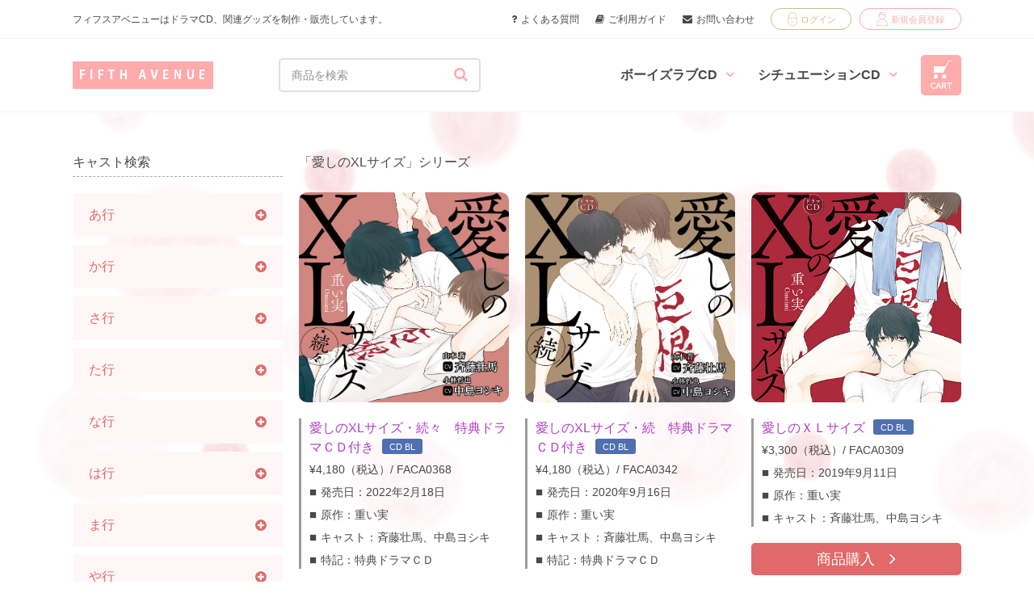

--- FILE ---
content_type: text/html; charset=UTF-8
request_url: https://e-fifth.net/tag/080-xl/
body_size: 13933
content:
<!DOCTYPE html>
<html dir="ltr" lang="ja"
	prefix="og: https://ogp.me/ns#" >

<head>
    <meta charset="UTF-8" />
    <meta name="viewport" content="width=device-width, initial-scale=1.0">
    <meta name="format-detection" content="telephone=no"/>
    <link href="https://e-fifth.net/wp/wp-content/themes/welcart_fifth/module/font/font-awesome/css/font-awesome.min.css" rel="stylesheet">
    <link href="https://e-fifth.net/wp/wp-content/themes/welcart_fifth/module/css/common/base.css" rel="stylesheet">
        <link href="https://e-fifth.net/wp/wp-content/themes/welcart_fifth/module/css/item-list.css" rel="stylesheet">


    <link href="https://e-fifth.net/wp/wp-content/themes/welcart_fifth/module/css/under-page.css" rel="stylesheet">
    <title>愛しのXLサイズ｜フィフスアベニュー</title>

		<!-- All in One SEO 4.2.2 -->
		<meta name="robots" content="max-image-preview:large" />
		<link rel="canonical" href="https://e-fifth.net/tag/080-xl/" />
		<script type="application/ld+json" class="aioseo-schema">
			{"@context":"https:\/\/schema.org","@graph":[{"@type":"WebSite","@id":"https:\/\/e-fifth.net\/#website","url":"https:\/\/e-fifth.net\/","name":"\u30d5\u30a3\u30d5\u30b9\u30a2\u30d9\u30cb\u30e5\u30fc","description":"\u30d5\u30a3\u30d5\u30b9\u30a2\u30d9\u30cb\u30e5\u30fc\u306f\u30c9\u30e9\u30deCD\u3001\u95a2\u9023\u30b0\u30c3\u30ba\u3092\u5236\u4f5c\u30fb\u8ca9\u58f2\u3057\u3066\u3044\u307e\u3059\u3002","inLanguage":"ja","publisher":{"@id":"https:\/\/e-fifth.net\/#organization"}},{"@type":"Organization","@id":"https:\/\/e-fifth.net\/#organization","name":"\u30d5\u30a3\u30d5\u30b9\u30a2\u30d9\u30cb\u30e5\u30fc","url":"https:\/\/e-fifth.net\/"},{"@type":"BreadcrumbList","@id":"https:\/\/e-fifth.net\/tag\/080-xl\/#breadcrumblist","itemListElement":[{"@type":"ListItem","@id":"https:\/\/e-fifth.net\/#listItem","position":1,"item":{"@type":"WebPage","@id":"https:\/\/e-fifth.net\/","name":"\u30db\u30fc\u30e0","description":"\u30d5\u30a3\u30d5\u30b9\u30a2\u30d9\u30cb\u30e5\u30fc\u306fBL\u30c9\u30e9\u30deCD\u3001\u30b7\u30c1\u30e5\u30a8\u30fc\u30b7\u30e7\u30f3\u30c9\u30e9\u30deCD\u3001\u95a2\u9023\u30b0\u30c3\u30ba\u3092\u5236\u4f5c\u30fb\u8ca9\u58f2\u3057\u3066\u3044\u307e\u3059\u3002","url":"https:\/\/e-fifth.net\/"},"nextItem":"https:\/\/e-fifth.net\/tag\/080-xl\/#listItem"},{"@type":"ListItem","@id":"https:\/\/e-fifth.net\/tag\/080-xl\/#listItem","position":2,"item":{"@type":"WebPage","@id":"https:\/\/e-fifth.net\/tag\/080-xl\/","name":"\u611b\u3057\u306eXL\u30b5\u30a4\u30ba","url":"https:\/\/e-fifth.net\/tag\/080-xl\/"},"previousItem":"https:\/\/e-fifth.net\/#listItem"}]},{"@type":"CollectionPage","@id":"https:\/\/e-fifth.net\/tag\/080-xl\/#collectionpage","url":"https:\/\/e-fifth.net\/tag\/080-xl\/","name":"\u611b\u3057\u306eXL\u30b5\u30a4\u30ba\uff5c\u30d5\u30a3\u30d5\u30b9\u30a2\u30d9\u30cb\u30e5\u30fc","inLanguage":"ja","isPartOf":{"@id":"https:\/\/e-fifth.net\/#website"},"breadcrumb":{"@id":"https:\/\/e-fifth.net\/tag\/080-xl\/#breadcrumblist"}}]}
		</script>
		<!-- All in One SEO -->

<link rel='dns-prefetch' href='//s.w.org' />
<link rel="alternate" type="application/rss+xml" title="フィフスアベニュー &raquo; 愛しのXLサイズ タグのフィード" href="https://e-fifth.net/tag/080-xl/feed/" />
		<!-- This site uses the Google Analytics by MonsterInsights plugin v8.6.0 - Using Analytics tracking - https://www.monsterinsights.com/ -->
							<script src="//www.googletagmanager.com/gtag/js?id=UA-105605105-1"  data-cfasync="false" data-wpfc-render="false" type="text/javascript" async></script>
			<script data-cfasync="false" data-wpfc-render="false" type="text/javascript">
				var mi_version = '8.6.0';
				var mi_track_user = true;
				var mi_no_track_reason = '';
				
								var disableStrs = [
															'ga-disable-UA-105605105-1',
									];

				/* Function to detect opted out users */
				function __gtagTrackerIsOptedOut() {
					for ( var index = 0; index < disableStrs.length; index++ ) {
						if ( document.cookie.indexOf( disableStrs[ index ] + '=true' ) > -1 ) {
							return true;
						}
					}

					return false;
				}

				/* Disable tracking if the opt-out cookie exists. */
				if ( __gtagTrackerIsOptedOut() ) {
					for ( var index = 0; index < disableStrs.length; index++ ) {
						window[ disableStrs[ index ] ] = true;
					}
				}

				/* Opt-out function */
				function __gtagTrackerOptout() {
					for ( var index = 0; index < disableStrs.length; index++ ) {
						document.cookie = disableStrs[ index ] + '=true; expires=Thu, 31 Dec 2099 23:59:59 UTC; path=/';
						window[ disableStrs[ index ] ] = true;
					}
				}

				if ( 'undefined' === typeof gaOptout ) {
					function gaOptout() {
						__gtagTrackerOptout();
					}
				}
								window.dataLayer = window.dataLayer || [];

				window.MonsterInsightsDualTracker = {
					helpers: {},
					trackers: {},
				};
				if ( mi_track_user ) {
					function __gtagDataLayer() {
						dataLayer.push( arguments );
					}

					function __gtagTracker( type, name, parameters ) {
						if (!parameters) {
							parameters = {};
						}

						if (parameters.send_to) {
							__gtagDataLayer.apply( null, arguments );
							return;
						}

						if ( type === 'event' ) {
							
															parameters.send_to = monsterinsights_frontend.ua;
								__gtagDataLayer( type, name, parameters );
													} else {
							__gtagDataLayer.apply( null, arguments );
						}
					}
					__gtagTracker( 'js', new Date() );
					__gtagTracker( 'set', {
						'developer_id.dZGIzZG' : true,
											} );
															__gtagTracker( 'config', 'UA-105605105-1', {"forceSSL":"true"} );
										window.gtag = __gtagTracker;											(function () {
							/* https://developers.google.com/analytics/devguides/collection/analyticsjs/ */
							/* ga and __gaTracker compatibility shim. */
							var noopfn = function () {
								return null;
							};
							var newtracker = function () {
								return new Tracker();
							};
							var Tracker = function () {
								return null;
							};
							var p = Tracker.prototype;
							p.get = noopfn;
							p.set = noopfn;
							p.send = function (){
								var args = Array.prototype.slice.call(arguments);
								args.unshift( 'send' );
								__gaTracker.apply(null, args);
							};
							var __gaTracker = function () {
								var len = arguments.length;
								if ( len === 0 ) {
									return;
								}
								var f = arguments[len - 1];
								if ( typeof f !== 'object' || f === null || typeof f.hitCallback !== 'function' ) {
									if ( 'send' === arguments[0] ) {
										var hitConverted, hitObject = false, action;
										if ( 'event' === arguments[1] ) {
											if ( 'undefined' !== typeof arguments[3] ) {
												hitObject = {
													'eventAction': arguments[3],
													'eventCategory': arguments[2],
													'eventLabel': arguments[4],
													'value': arguments[5] ? arguments[5] : 1,
												}
											}
										}
										if ( 'pageview' === arguments[1] ) {
											if ( 'undefined' !== typeof arguments[2] ) {
												hitObject = {
													'eventAction': 'page_view',
													'page_path' : arguments[2],
												}
											}
										}
										if ( typeof arguments[2] === 'object' ) {
											hitObject = arguments[2];
										}
										if ( typeof arguments[5] === 'object' ) {
											Object.assign( hitObject, arguments[5] );
										}
										if ( 'undefined' !== typeof arguments[1].hitType ) {
											hitObject = arguments[1];
											if ( 'pageview' === hitObject.hitType ) {
												hitObject.eventAction = 'page_view';
											}
										}
										if ( hitObject ) {
											action = 'timing' === arguments[1].hitType ? 'timing_complete' : hitObject.eventAction;
											hitConverted = mapArgs( hitObject );
											__gtagTracker( 'event', action, hitConverted );
										}
									}
									return;
								}

								function mapArgs( args ) {
									var arg, hit = {};
									var gaMap = {
										'eventCategory': 'event_category',
										'eventAction': 'event_action',
										'eventLabel': 'event_label',
										'eventValue': 'event_value',
										'nonInteraction': 'non_interaction',
										'timingCategory': 'event_category',
										'timingVar': 'name',
										'timingValue': 'value',
										'timingLabel': 'event_label',
										'page' : 'page_path',
										'location' : 'page_location',
										'title' : 'page_title',
									};
									for ( arg in args ) {
																				if ( ! ( ! args.hasOwnProperty(arg) || ! gaMap.hasOwnProperty(arg) ) ) {
											hit[gaMap[arg]] = args[arg];
										} else {
											hit[arg] = args[arg];
										}
									}
									return hit;
								}

								try {
									f.hitCallback();
								} catch ( ex ) {
								}
							};
							__gaTracker.create = newtracker;
							__gaTracker.getByName = newtracker;
							__gaTracker.getAll = function () {
								return [];
							};
							__gaTracker.remove = noopfn;
							__gaTracker.loaded = true;
							window['__gaTracker'] = __gaTracker;
						})();
									} else {
										console.log( "" );
					( function () {
							function __gtagTracker() {
								return null;
							}
							window['__gtagTracker'] = __gtagTracker;
							window['gtag'] = __gtagTracker;
					} )();
									}
			</script>
				<!-- / Google Analytics by MonsterInsights -->
		<script type="text/javascript">
window._wpemojiSettings = {"baseUrl":"https:\/\/s.w.org\/images\/core\/emoji\/14.0.0\/72x72\/","ext":".png","svgUrl":"https:\/\/s.w.org\/images\/core\/emoji\/14.0.0\/svg\/","svgExt":".svg","source":{"concatemoji":"https:\/\/e-fifth.net\/wp\/wp-includes\/js\/wp-emoji-release.min.js?ver=6.0"}};
/*! This file is auto-generated */
!function(e,a,t){var n,r,o,i=a.createElement("canvas"),p=i.getContext&&i.getContext("2d");function s(e,t){var a=String.fromCharCode,e=(p.clearRect(0,0,i.width,i.height),p.fillText(a.apply(this,e),0,0),i.toDataURL());return p.clearRect(0,0,i.width,i.height),p.fillText(a.apply(this,t),0,0),e===i.toDataURL()}function c(e){var t=a.createElement("script");t.src=e,t.defer=t.type="text/javascript",a.getElementsByTagName("head")[0].appendChild(t)}for(o=Array("flag","emoji"),t.supports={everything:!0,everythingExceptFlag:!0},r=0;r<o.length;r++)t.supports[o[r]]=function(e){if(!p||!p.fillText)return!1;switch(p.textBaseline="top",p.font="600 32px Arial",e){case"flag":return s([127987,65039,8205,9895,65039],[127987,65039,8203,9895,65039])?!1:!s([55356,56826,55356,56819],[55356,56826,8203,55356,56819])&&!s([55356,57332,56128,56423,56128,56418,56128,56421,56128,56430,56128,56423,56128,56447],[55356,57332,8203,56128,56423,8203,56128,56418,8203,56128,56421,8203,56128,56430,8203,56128,56423,8203,56128,56447]);case"emoji":return!s([129777,127995,8205,129778,127999],[129777,127995,8203,129778,127999])}return!1}(o[r]),t.supports.everything=t.supports.everything&&t.supports[o[r]],"flag"!==o[r]&&(t.supports.everythingExceptFlag=t.supports.everythingExceptFlag&&t.supports[o[r]]);t.supports.everythingExceptFlag=t.supports.everythingExceptFlag&&!t.supports.flag,t.DOMReady=!1,t.readyCallback=function(){t.DOMReady=!0},t.supports.everything||(n=function(){t.readyCallback()},a.addEventListener?(a.addEventListener("DOMContentLoaded",n,!1),e.addEventListener("load",n,!1)):(e.attachEvent("onload",n),a.attachEvent("onreadystatechange",function(){"complete"===a.readyState&&t.readyCallback()})),(e=t.source||{}).concatemoji?c(e.concatemoji):e.wpemoji&&e.twemoji&&(c(e.twemoji),c(e.wpemoji)))}(window,document,window._wpemojiSettings);
</script>
<style type="text/css">
img.wp-smiley,
img.emoji {
	display: inline !important;
	border: none !important;
	box-shadow: none !important;
	height: 1em !important;
	width: 1em !important;
	margin: 0 0.07em !important;
	vertical-align: -0.1em !important;
	background: none !important;
	padding: 0 !important;
}
</style>
	<link rel='stylesheet' id='wp-block-library-css'  href='https://e-fifth.net/wp/wp-includes/css/dist/block-library/style.min.css?ver=6.0' type='text/css' media='all' />
<style id='global-styles-inline-css' type='text/css'>
body{--wp--preset--color--black: #000000;--wp--preset--color--cyan-bluish-gray: #abb8c3;--wp--preset--color--white: #ffffff;--wp--preset--color--pale-pink: #f78da7;--wp--preset--color--vivid-red: #cf2e2e;--wp--preset--color--luminous-vivid-orange: #ff6900;--wp--preset--color--luminous-vivid-amber: #fcb900;--wp--preset--color--light-green-cyan: #7bdcb5;--wp--preset--color--vivid-green-cyan: #00d084;--wp--preset--color--pale-cyan-blue: #8ed1fc;--wp--preset--color--vivid-cyan-blue: #0693e3;--wp--preset--color--vivid-purple: #9b51e0;--wp--preset--gradient--vivid-cyan-blue-to-vivid-purple: linear-gradient(135deg,rgba(6,147,227,1) 0%,rgb(155,81,224) 100%);--wp--preset--gradient--light-green-cyan-to-vivid-green-cyan: linear-gradient(135deg,rgb(122,220,180) 0%,rgb(0,208,130) 100%);--wp--preset--gradient--luminous-vivid-amber-to-luminous-vivid-orange: linear-gradient(135deg,rgba(252,185,0,1) 0%,rgba(255,105,0,1) 100%);--wp--preset--gradient--luminous-vivid-orange-to-vivid-red: linear-gradient(135deg,rgba(255,105,0,1) 0%,rgb(207,46,46) 100%);--wp--preset--gradient--very-light-gray-to-cyan-bluish-gray: linear-gradient(135deg,rgb(238,238,238) 0%,rgb(169,184,195) 100%);--wp--preset--gradient--cool-to-warm-spectrum: linear-gradient(135deg,rgb(74,234,220) 0%,rgb(151,120,209) 20%,rgb(207,42,186) 40%,rgb(238,44,130) 60%,rgb(251,105,98) 80%,rgb(254,248,76) 100%);--wp--preset--gradient--blush-light-purple: linear-gradient(135deg,rgb(255,206,236) 0%,rgb(152,150,240) 100%);--wp--preset--gradient--blush-bordeaux: linear-gradient(135deg,rgb(254,205,165) 0%,rgb(254,45,45) 50%,rgb(107,0,62) 100%);--wp--preset--gradient--luminous-dusk: linear-gradient(135deg,rgb(255,203,112) 0%,rgb(199,81,192) 50%,rgb(65,88,208) 100%);--wp--preset--gradient--pale-ocean: linear-gradient(135deg,rgb(255,245,203) 0%,rgb(182,227,212) 50%,rgb(51,167,181) 100%);--wp--preset--gradient--electric-grass: linear-gradient(135deg,rgb(202,248,128) 0%,rgb(113,206,126) 100%);--wp--preset--gradient--midnight: linear-gradient(135deg,rgb(2,3,129) 0%,rgb(40,116,252) 100%);--wp--preset--duotone--dark-grayscale: url('#wp-duotone-dark-grayscale');--wp--preset--duotone--grayscale: url('#wp-duotone-grayscale');--wp--preset--duotone--purple-yellow: url('#wp-duotone-purple-yellow');--wp--preset--duotone--blue-red: url('#wp-duotone-blue-red');--wp--preset--duotone--midnight: url('#wp-duotone-midnight');--wp--preset--duotone--magenta-yellow: url('#wp-duotone-magenta-yellow');--wp--preset--duotone--purple-green: url('#wp-duotone-purple-green');--wp--preset--duotone--blue-orange: url('#wp-duotone-blue-orange');--wp--preset--font-size--small: 13px;--wp--preset--font-size--medium: 20px;--wp--preset--font-size--large: 36px;--wp--preset--font-size--x-large: 42px;}.has-black-color{color: var(--wp--preset--color--black) !important;}.has-cyan-bluish-gray-color{color: var(--wp--preset--color--cyan-bluish-gray) !important;}.has-white-color{color: var(--wp--preset--color--white) !important;}.has-pale-pink-color{color: var(--wp--preset--color--pale-pink) !important;}.has-vivid-red-color{color: var(--wp--preset--color--vivid-red) !important;}.has-luminous-vivid-orange-color{color: var(--wp--preset--color--luminous-vivid-orange) !important;}.has-luminous-vivid-amber-color{color: var(--wp--preset--color--luminous-vivid-amber) !important;}.has-light-green-cyan-color{color: var(--wp--preset--color--light-green-cyan) !important;}.has-vivid-green-cyan-color{color: var(--wp--preset--color--vivid-green-cyan) !important;}.has-pale-cyan-blue-color{color: var(--wp--preset--color--pale-cyan-blue) !important;}.has-vivid-cyan-blue-color{color: var(--wp--preset--color--vivid-cyan-blue) !important;}.has-vivid-purple-color{color: var(--wp--preset--color--vivid-purple) !important;}.has-black-background-color{background-color: var(--wp--preset--color--black) !important;}.has-cyan-bluish-gray-background-color{background-color: var(--wp--preset--color--cyan-bluish-gray) !important;}.has-white-background-color{background-color: var(--wp--preset--color--white) !important;}.has-pale-pink-background-color{background-color: var(--wp--preset--color--pale-pink) !important;}.has-vivid-red-background-color{background-color: var(--wp--preset--color--vivid-red) !important;}.has-luminous-vivid-orange-background-color{background-color: var(--wp--preset--color--luminous-vivid-orange) !important;}.has-luminous-vivid-amber-background-color{background-color: var(--wp--preset--color--luminous-vivid-amber) !important;}.has-light-green-cyan-background-color{background-color: var(--wp--preset--color--light-green-cyan) !important;}.has-vivid-green-cyan-background-color{background-color: var(--wp--preset--color--vivid-green-cyan) !important;}.has-pale-cyan-blue-background-color{background-color: var(--wp--preset--color--pale-cyan-blue) !important;}.has-vivid-cyan-blue-background-color{background-color: var(--wp--preset--color--vivid-cyan-blue) !important;}.has-vivid-purple-background-color{background-color: var(--wp--preset--color--vivid-purple) !important;}.has-black-border-color{border-color: var(--wp--preset--color--black) !important;}.has-cyan-bluish-gray-border-color{border-color: var(--wp--preset--color--cyan-bluish-gray) !important;}.has-white-border-color{border-color: var(--wp--preset--color--white) !important;}.has-pale-pink-border-color{border-color: var(--wp--preset--color--pale-pink) !important;}.has-vivid-red-border-color{border-color: var(--wp--preset--color--vivid-red) !important;}.has-luminous-vivid-orange-border-color{border-color: var(--wp--preset--color--luminous-vivid-orange) !important;}.has-luminous-vivid-amber-border-color{border-color: var(--wp--preset--color--luminous-vivid-amber) !important;}.has-light-green-cyan-border-color{border-color: var(--wp--preset--color--light-green-cyan) !important;}.has-vivid-green-cyan-border-color{border-color: var(--wp--preset--color--vivid-green-cyan) !important;}.has-pale-cyan-blue-border-color{border-color: var(--wp--preset--color--pale-cyan-blue) !important;}.has-vivid-cyan-blue-border-color{border-color: var(--wp--preset--color--vivid-cyan-blue) !important;}.has-vivid-purple-border-color{border-color: var(--wp--preset--color--vivid-purple) !important;}.has-vivid-cyan-blue-to-vivid-purple-gradient-background{background: var(--wp--preset--gradient--vivid-cyan-blue-to-vivid-purple) !important;}.has-light-green-cyan-to-vivid-green-cyan-gradient-background{background: var(--wp--preset--gradient--light-green-cyan-to-vivid-green-cyan) !important;}.has-luminous-vivid-amber-to-luminous-vivid-orange-gradient-background{background: var(--wp--preset--gradient--luminous-vivid-amber-to-luminous-vivid-orange) !important;}.has-luminous-vivid-orange-to-vivid-red-gradient-background{background: var(--wp--preset--gradient--luminous-vivid-orange-to-vivid-red) !important;}.has-very-light-gray-to-cyan-bluish-gray-gradient-background{background: var(--wp--preset--gradient--very-light-gray-to-cyan-bluish-gray) !important;}.has-cool-to-warm-spectrum-gradient-background{background: var(--wp--preset--gradient--cool-to-warm-spectrum) !important;}.has-blush-light-purple-gradient-background{background: var(--wp--preset--gradient--blush-light-purple) !important;}.has-blush-bordeaux-gradient-background{background: var(--wp--preset--gradient--blush-bordeaux) !important;}.has-luminous-dusk-gradient-background{background: var(--wp--preset--gradient--luminous-dusk) !important;}.has-pale-ocean-gradient-background{background: var(--wp--preset--gradient--pale-ocean) !important;}.has-electric-grass-gradient-background{background: var(--wp--preset--gradient--electric-grass) !important;}.has-midnight-gradient-background{background: var(--wp--preset--gradient--midnight) !important;}.has-small-font-size{font-size: var(--wp--preset--font-size--small) !important;}.has-medium-font-size{font-size: var(--wp--preset--font-size--medium) !important;}.has-large-font-size{font-size: var(--wp--preset--font-size--large) !important;}.has-x-large-font-size{font-size: var(--wp--preset--font-size--x-large) !important;}
</style>
<link rel='stylesheet' id='contact-form-7-css'  href='https://e-fifth.net/wp/wp-content/plugins/contact-form-7/includes/css/styles.css?ver=5.6' type='text/css' media='all' />
<style id='contact-form-7-inline-css' type='text/css'>
.wpcf7 .wpcf7-recaptcha iframe {margin-bottom: 0;}.wpcf7 .wpcf7-recaptcha[data-align="center"] > div {margin: 0 auto;}.wpcf7 .wpcf7-recaptcha[data-align="right"] > div {margin: 0 0 0 auto;}
</style>
<link rel='stylesheet' id='cf7msm_styles-css'  href='https://e-fifth.net/wp/wp-content/plugins/contact-form-7-multi-step-module/resources/cf7msm.css?ver=4.1.92' type='text/css' media='all' />
<link rel='stylesheet' id='wc-basic-style-css'  href='https://e-fifth.net/wp/wp-content/themes/welcart_fifth/style.css?ver=1.0' type='text/css' media='all' />
<link rel='stylesheet' id='usces_default_css-css'  href='https://e-fifth.net/wp/wp-content/plugins/usc-e-shop/css/usces_default.css?ver=2.6.9.2205311' type='text/css' media='all' />
<link rel='stylesheet' id='dashicons-css'  href='https://e-fifth.net/wp/wp-includes/css/dashicons.min.css?ver=6.0' type='text/css' media='all' />
<link rel='stylesheet' id='theme_cart_css-css'  href='https://e-fifth.net/wp/wp-content/themes/welcart_fifth/usces_cart.css?ver=2.6.9.2205311' type='text/css' media='all' />
<script type='text/javascript' src='https://e-fifth.net/wp/wp-includes/js/jquery/jquery.min.js?ver=3.6.0' id='jquery-core-js'></script>
<script type='text/javascript' src='https://e-fifth.net/wp/wp-includes/js/jquery/jquery-migrate.min.js?ver=3.3.2' id='jquery-migrate-js'></script>
<script type='text/javascript' src='https://e-fifth.net/wp/wp-content/plugins/google-analytics-for-wordpress/assets/js/frontend-gtag.min.js?ver=8.6.0' id='monsterinsights-frontend-script-js'></script>
<script data-cfasync="false" data-wpfc-render="false" type="text/javascript" id='monsterinsights-frontend-script-js-extra'>/* <![CDATA[ */
var monsterinsights_frontend = {"js_events_tracking":"true","download_extensions":"doc,pdf,ppt,zip,xls,docx,pptx,xlsx","inbound_paths":"[]","home_url":"https:\/\/e-fifth.net","hash_tracking":"false","ua":"UA-105605105-1","v4_id":""};/* ]]> */
</script>
<script type='text/javascript' src='https://e-fifth.net/wp/wp-content/themes/welcart_fifth/js/front-customized.js?ver=1.0' id='wc-basic-js-js'></script>
<link rel="https://api.w.org/" href="https://e-fifth.net/wp-json/" /><link rel="alternate" type="application/json" href="https://e-fifth.net/wp-json/wp/v2/tags/484" /><link rel="EditURI" type="application/rsd+xml" title="RSD" href="https://e-fifth.net/wp/xmlrpc.php?rsd" />
<link rel="wlwmanifest" type="application/wlwmanifest+xml" href="https://e-fifth.net/wp/wp-includes/wlwmanifest.xml" /> 
<meta name="generator" content="WordPress 6.0" />
</head>

<body>

<header>


    <!-- 上段 -->
    <div id="headerUpper">
        <div class="innerBox container">
            <p>フィフスアベニューはドラマCD、関連グッズを制作・販売しています。</p>

            <!-- PC時だけ表示 -->
            <nav class="pc">
                <div class="navUpper">
                    <ul class="guideMenu">
                        <li><a href="https://e-fifth.net/faq"><i class="fa fa-question" aria-hidden="true"></i>よくある質問</a></li>
                        <li><a href="https://e-fifth.net/guide"><i class="fa fa-book" aria-hidden="true"></i>ご利用ガイド</a></li>
                        <li><a href="https://e-fifth.net/contact"><i class="fa fa-envelope" aria-hidden="true"></i>お問い合わせ</a></li>
                    </ul>

                                            <ul class="userMenu">

                                                    <li class="login"><a href="https://e-fifth.net/usces-member/?usces_page=login"><img src="https://e-fifth.net/wp/wp-content/themes/welcart_fifth/module/img/common/icon_login.png">ログイン</a></li>
                            <li class="regist"><a href="https://e-fifth.net/usces-member/?usces_page=newmember"><img src="https://e-fifth.net/wp/wp-content/themes/welcart_fifth/module/img/common/icon_user.png">新規会員登録</a></li>

                        
                        </ul>
                    
                </div>
            </nav>

        </div><!-- /innerBox -->
    </div><!-- /headerUpper -->

    <!-- 下段 -->
    <div id="headerLower">
        <div class="innerBox container">

            <div class="h1Box">
                <h1><a href="https://e-fifth.net/"><img src="https://e-fifth.net/wp/wp-content/themes/welcart_fifth/module/img/common/fifthavenue_logo.jpg" alt="FIFTH AVENUE"></a></h1>

                <form class="pc" role="search" method="get" action="https://e-fifth.net/">
                    <div  class="keywordBox">
                        <input class="keyword" type="text" value="" name="s" id="s" placeholder="商品を検索">
                        <input class="serchbtn" type="submit" value="&#xf002;">
                    </div>
                    <!-- <input type="hidden" name="searchitem" value="item"> -->
                </form>
            </div>

            <!-- PC表示 -->
            <nav class="pc">
                <ul class="navLower">
                    <li><a href="https://e-fifth.net/category/item/itemgenre/item-cat-cdbl">ボーイズラブCD<i class="fa fa-angle-down" aria-hidden="true"></i></a></li>
                    <li><a href="https://e-fifth.net/category/item/itemgenre/item-cat-situationcd">シチュエーションCD<i class="fa fa-angle-down" aria-hidden="true"></i></a></li>
                    <li><a href="https://e-fifth.net/usces-cart/"><img src="https://e-fifth.net/wp/wp-content/themes/welcart_fifth/module/img/common/cart.png" alt="CART"></a></li>
                </ul>
            </nav><!-- /pc -->

            <!-- SP表示 -->
            <nav class="sp">
                <ul class="navLower">
                    <li><a data-target="modal1" class="modal-open"><img src="https://e-fifth.net/wp/wp-content/themes/welcart_fifth/module/img/common/search.png" alt="Search" class="spMenuIcon"></a></li>
                    <li class="showSpMenu"><img src="https://e-fifth.net/wp/wp-content/themes/welcart_fifth/module/img/common/menu.png" alt="Menu" class="spMenuIcon"></li>
                </ul>
                <div id="modal1" class="modal-content">
                    <form role="search" method="get" action="https://e-fifth.net/">
                        <div class="keywordBox">
                            <input class="keyword" type="text" value="" name="s" id="s" placeholder="商品を検索">
                            <input class="serchbtn" type="submit" value="&#xf002;">
                        </div>
                        <!-- <input type="hidden" name="searchitem" value="item"> -->
                    </form>
                </div>
                <div class="modal-overlay"></div>

                <!-- アコーディオンメニュー -->
                <div id="spMenuBox">
                    <div class="container">

                                                    <ul class="spMenu">

                                                            <li><a href="https://e-fifth.net/usces-member/?usces_page=login"><i class="fa fa-lock" aria-hidden="true"></i>ログイン</a></li>
                                <li><a href="https://e-fifth.net/usces-member/?usces_page=newmember"><i class="fa fa-user" aria-hidden="true"></i>新規会員登録</a></li>
                                <li><a href="https://e-fifth.net/faq"><i class="fa fa-question" aria-hidden="true"></i>よくある質問</a></li>
                                <li><a href="https://e-fifth.net/guide"><i class="fa fa-book" aria-hidden="true"></i>ご利用ガイド</a></li>
                                <li><a href="https://e-fifth.net/contact"><i class="fa fa-envelope" aria-hidden="true"></i>お問い合わせ</a></li>

                                <li><a href="https://e-fifth.net/category/item/itemgenre/item-cat-cdbl"><i class="fa fa-sticky-note" aria-hidden="true"></i>ボーイズラブCD</a></li>
                                <li><a href="https://e-fifth.net/category/item/itemgenre/item-cat-situationcd"><i class="fa fa-sticky-note" aria-hidden="true"></i>シチュエーションCD</a></li>

                                <li><a href="https://e-fifth.net/usces-cart/"><i class="fa fa-shopping-cart" aria-hidden="true"></i>買い物かご</a></li>
                            
                            </ul>
                        
                    </div><!-- /container -->
                </div><!-- /spMenuBox -->
            </nav><!-- /sp -->

        </div><!-- /innerBox -->
    </div><!-- /headerLower -->

</header>

<main>

<div id="mainCont" class="container">
	

<div id="sideBar">

	

	<div class="sideBarCont">
		<h2>キャスト検索</h2>

		<ul class="castList">
				<li class="cat-item cat-item-27"><dl><dt>あ行</dt>
<dd><ul>
	<li class="cat-item cat-item-240"><a href="https://e-fifth.net/voiceactor/1010-azakamiyouhei/">阿座上洋平</a>
</li>
	<li class="cat-item cat-item-26"><a href="https://e-fifth.net/voiceactor/1020-abeatsushi/">阿部敦</a>
</li>
	<li class="cat-item cat-item-209"><a href="https://e-fifth.net/voiceactor/1030-amasakikohei/">天﨑滉平</a>
</li>
	<li class="cat-item cat-item-205"><a href="https://e-fifth.net/voiceactor/1040-amanoharu/">天野晴</a>
</li>
	<li class="cat-item cat-item-232"><a href="https://e-fifth.net/voiceactor/1050-iikinniku/">井伊筋肉</a>
</li>
	<li class="cat-item cat-item-235"><a href="https://e-fifth.net/voiceactor/1060-ishiyaharuki/">石谷春貴</a>
</li>
	<li class="cat-item cat-item-229"><a href="https://e-fifth.net/voiceactor/1070-ichinosesubaru/">一之瀬昴</a>
</li>
	<li class="cat-item cat-item-246"><a href="https://e-fifth.net/voiceactor/1080-itsukatenhou/">五日天峰</a>
</li>
	<li class="cat-item cat-item-220"><a href="https://e-fifth.net/voiceactor/1090-itokent/">伊東健人</a>
</li>
	<li class="cat-item cat-item-214"><a href="https://e-fifth.net/voiceactor/1100-irakusanetoru/">刺草ネトル</a>
</li>
	<li class="cat-item cat-item-472"><a href="https://e-fifth.net/voiceactor/1110-irodorikazuya/">彩和矢</a>
</li>
	<li class="cat-item cat-item-194"><a href="https://e-fifth.net/voiceactor/1120-uchidayuma/">内田雄馬</a>
</li>
	<li class="cat-item cat-item-539"><a href="https://e-fifth.net/voiceactor/1130-umedashuichiro/">梅田修一朗</a>
</li>
	<li class="cat-item cat-item-558"><a href="https://e-fifth.net/voiceactor/1135-urakazuki/">浦和希</a>
</li>
	<li class="cat-item cat-item-56"><a href="https://e-fifth.net/voiceactor/1140-eguchitakuya/">江口拓也</a>
</li>
	<li class="cat-item cat-item-177"><a href="https://e-fifth.net/voiceactor/1150-enokijunya/">榎木淳弥</a>
</li>
	<li class="cat-item cat-item-61"><a href="https://e-fifth.net/voiceactor/1160-okitsukazuyuki/">興津和幸</a>
</li>
	<li class="cat-item cat-item-39"><a href="https://e-fifth.net/voiceactor/1170-onodaisuke/">小野大輔</a>
</li>
	<li class="cat-item cat-item-63"><a href="https://e-fifth.net/voiceactor/1180-onoyuuki/">小野友樹</a>
</li>
</ul></dd></dl>
</li>
	<li class="cat-item cat-item-28"><dl><dt>か行</dt>
<dd><ul>
	<li class="cat-item cat-item-559"><a href="https://e-fifth.net/voiceactor/2005-kaitotasuku/">海渡翼</a>
</li>
	<li class="cat-item cat-item-226"><a href="https://e-fifth.net/voiceactor/2010-kasamajun/">笠間淳</a>
</li>
	<li class="cat-item cat-item-171"><a href="https://e-fifth.net/voiceactor/2020-katoumasayuki/">加藤将之</a>
</li>
	<li class="cat-item cat-item-225"><a href="https://e-fifth.net/voiceactor/2030-kamioshinichiro/">神尾晋一郎</a>
</li>
	<li class="cat-item cat-item-40"><a href="https://e-fifth.net/voiceactor/2040-kamiyahiroshi/">神谷浩史</a>
</li>
	<li class="cat-item cat-item-181"><a href="https://e-fifth.net/voiceactor/2050-kawanishikengo/">河西健吾</a>
</li>
	<li class="cat-item cat-item-69"><a href="https://e-fifth.net/voiceactor/2060-kawaharayoshihisa/">川原慶久</a>
</li>
	<li class="cat-item cat-item-179"><a href="https://e-fifth.net/voiceactor/2070-kawamuramasato/">河村眞人</a>
</li>
	<li class="cat-item cat-item-221"><a href="https://e-fifth.net/voiceactor/2080-kijimaryuichi/">木島隆一</a>
</li>
	<li class="cat-item cat-item-230"><a href="https://e-fifth.net/voiceactor/2090-kukimasaru/">久喜大</a>
</li>
	<li class="cat-item cat-item-219"><a href="https://e-fifth.net/voiceactor/2100-kumagaikentarou/">熊谷健太郎</a>
</li>
	<li class="cat-item cat-item-203"><a href="https://e-fifth.net/voiceactor/2110-kuroiisamu/">黒井勇</a>
</li>
	<li class="cat-item cat-item-75"><a href="https://e-fifth.net/voiceactor/2120-konishikatsuyuki/">小西克幸</a>
</li>
	<li class="cat-item cat-item-245"><a href="https://e-fifth.net/voiceactor/2130-kobayashichiaki/">小林千晃</a>
</li>
	<li class="cat-item cat-item-183"><a href="https://e-fifth.net/voiceactor/2140-kobayashiyuusuke/">小林裕介</a>
</li>
	<li class="cat-item cat-item-224"><a href="https://e-fifth.net/voiceactor/2150-komadawataru/">駒田航</a>
</li>
	<li class="cat-item cat-item-251"><a href="https://e-fifth.net/voiceactor/2160-komatsushohei/">小松昌平</a>
</li>
</ul></dd></dl>
</li>
	<li class="cat-item cat-item-29"><dl><dt>さ行</dt>
<dd><ul>
	<li class="cat-item cat-item-170"><a href="https://e-fifth.net/voiceactor/3010-saitousouma/">斉藤壮馬</a>
</li>
	<li class="cat-item cat-item-255"><a href="https://e-fifth.net/voiceactor/3020-sakakiharayuki/">榊原優希</a>
</li>
	<li class="cat-item cat-item-525"><a href="https://e-fifth.net/voiceactor/3030-sakatasyogo/">坂田将吾</a>
</li>
	<li class="cat-item cat-item-474"><a href="https://e-fifth.net/voiceactor/3040-satogen/">佐藤元</a>
</li>
	<li class="cat-item cat-item-82"><a href="https://e-fifth.net/voiceactor/3050-satoutakuya/">佐藤拓也</a>
</li>
	<li class="cat-item cat-item-253"><a href="https://e-fifth.net/voiceactor/3060-sarutobisoji/">猿飛総司</a>
</li>
	<li class="cat-item cat-item-178"><a href="https://e-fifth.net/voiceactor/3070-sawamanaka/">佐和真中</a>
</li>
	<li class="cat-item cat-item-85"><a href="https://e-fifth.net/voiceactor/3080-shimazakinobunaga/">島﨑信長</a>
</li>
	<li class="cat-item cat-item-86"><a href="https://e-fifth.net/voiceactor/3090-shimonohiro/">下野紘</a>
</li>
	<li class="cat-item cat-item-174"><a href="https://e-fifth.net/voiceactor/3100-shiraiyuusuke/">白井悠介</a>
</li>
	<li class="cat-item cat-item-167"><a href="https://e-fifth.net/voiceactor/3110-shingakitarusuke/">新垣樽助</a>
</li>
	<li class="cat-item cat-item-211"><a href="https://e-fifth.net/voiceactor/3120-shinsenryoku/">深川緑</a>
</li>
	<li class="cat-item cat-item-238"><a href="https://e-fifth.net/voiceactor/3130-suzukiyuto/">鈴木裕斗</a>
</li>
	<li class="cat-item cat-item-244"><a href="https://e-fifth.net/voiceactor/3140-suzukiryota/">鈴木崚汰</a>
</li>
	<li class="cat-item cat-item-241"><a href="https://e-fifth.net/voiceactor/3150-sumeragimikado/">皇帝</a>
</li>
</ul></dd></dl>
</li>
	<li class="cat-item cat-item-30"><dl><dt>た行</dt>
<dd><ul>
	<li class="cat-item cat-item-218"><a href="https://e-fifth.net/voiceactor/4010-takatobifukuro/">鷹鳶福朗</a>
</li>
	<li class="cat-item cat-item-192"><a href="https://e-fifth.net/voiceactor/4020-takahashihidenori/">高橋英則</a>
</li>
	<li class="cat-item cat-item-98"><a href="https://e-fifth.net/voiceactor/4020-takahashihiroki/">高橋広樹</a>
</li>
	<li class="cat-item cat-item-41"><a href="https://e-fifth.net/voiceactor/4040-takumiyasuaki/">内匠靖明</a>
</li>
	<li class="cat-item cat-item-256"><a href="https://e-fifth.net/voiceactor/4050-takeuchieiji/">竹内栄治</a>
</li>
	<li class="cat-item cat-item-191"><a href="https://e-fifth.net/voiceactor/4060-takeuchiryota/">竹内良太</a>
</li>
	<li class="cat-item cat-item-100"><a href="https://e-fifth.net/voiceactor/4070-tachibanashinnosuke/">立花慎之介</a>
</li>
	<li class="cat-item cat-item-248"><a href="https://e-fifth.net/voiceactor/4080-tadokorohinata/">田所陽向</a>
</li>
	<li class="cat-item cat-item-168"><a href="https://e-fifth.net/voiceactor/4090-tamaruatsushi/">田丸篤志</a>
</li>
	<li class="cat-item cat-item-492"><a href="https://e-fifth.net/voiceactor/4100-chibasyoya/">千葉翔也</a>
</li>
	<li class="cat-item cat-item-190"><a href="https://e-fifth.net/voiceactor/4110-chasuke/">茶介</a>
</li>
	<li class="cat-item cat-item-195"><a href="https://e-fifth.net/voiceactor/4120-tsuyamaro/">つやまろ</a>
</li>
	<li class="cat-item cat-item-196"><a href="https://e-fifth.net/voiceactor/4130-tetorapotto-noboru/">テトラポット登</a>
</li>
	<li class="cat-item cat-item-257"><a href="https://e-fifth.net/voiceactor/4140-terashimajunta/">寺島惇太</a>
</li>
	<li class="cat-item cat-item-106"><a href="https://e-fifth.net/voiceactor/4150-terashimatakuma/">寺島拓篤</a>
</li>
	<li class="cat-item cat-item-242"><a href="https://e-fifth.net/voiceactor/4160-tokishunichi/">土岐隼一</a>
</li>
	<li class="cat-item cat-item-49"><a href="https://e-fifth.net/voiceactor/4170-domonatsushi/">土門熱</a>
</li>
	<li class="cat-item cat-item-109"><a href="https://e-fifth.net/voiceactor/4180-toriumikousuke/">鳥海浩輔</a>
</li>
	<li class="cat-item cat-item-465"><a href="https://e-fifth.net/voiceactor/4190-doremifasorao/">ドレミファソラ夫</a>
</li>
	<li class="cat-item cat-item-103"><a href="https://e-fifth.net/voiceactor/chibaisshin/">千葉一伸</a>
</li>
</ul></dd></dl>
</li>
	<li class="cat-item cat-item-31"><dl><dt>な行</dt>
<dd><ul>
	<li class="cat-item cat-item-173"><a href="https://e-fifth.net/voiceactor/5010-nakazawamasatomo/">中澤まさとも</a>
</li>
	<li class="cat-item cat-item-184"><a href="https://e-fifth.net/voiceactor/5020-nakajimayoshiki/">中島ヨシキ</a>
</li>
	<li class="cat-item cat-item-201"><a href="https://e-fifth.net/voiceactor/5030-nimaigaihokki/">二枚貝ほっき</a>
</li>
	<li class="cat-item cat-item-239"><a href="https://e-fifth.net/voiceactor/5040-nimaigaimu-ru/">二枚貝ムール</a>
</li>
	<li class="cat-item cat-item-217"><a href="https://e-fifth.net/voiceactor/5050-nogamisyo/">野上翔</a>
</li>
	<li class="cat-item cat-item-117"><a href="https://e-fifth.net/voiceactor/5060-nojimakenji/">野島健児</a>
</li>
	<li class="cat-item cat-item-118"><a href="https://e-fifth.net/voiceactor/5070-nojimahirofumi/">野島裕史</a>
</li>
</ul></dd></dl>
</li>
	<li class="cat-item cat-item-32"><dl><dt>は行</dt>
<dd><ul>
	<li class="cat-item cat-item-37"><a href="https://e-fifth.net/voiceactor/6010-hatanowataru/">羽多野渉</a>
</li>
	<li class="cat-item cat-item-237"><a href="https://e-fifth.net/voiceactor/6020-hamanodaiki/">濱野大輝</a>
</li>
	<li class="cat-item cat-item-236"><a href="https://e-fifth.net/voiceactor/6030-hayashiyu/">林勇</a>
</li>
	<li class="cat-item cat-item-124"><a href="https://e-fifth.net/voiceactor/6040-hirakawadaisuke/">平川大輔</a>
</li>
	<li class="cat-item cat-item-197"><a href="https://e-fifth.net/voiceactor/6050-hirumamahiru/">昼間真昼</a>
</li>
	<li class="cat-item cat-item-532"><a href="https://e-fifth.net/voiceactor/6060-hiroseyuya/">広瀬裕也</a>
</li>
	<li class="cat-item cat-item-228"><a href="https://e-fifth.net/voiceactor/6070-hukamachitoshinari/">深町寿成</a>
</li>
	<li class="cat-item cat-item-126"><a href="https://e-fifth.net/voiceactor/6080-fukuyamajun/">福山潤</a>
</li>
	<li class="cat-item cat-item-215"><a href="https://e-fifth.net/voiceactor/6090-fuyunokumaniku/">冬ノ熊肉</a>
</li>
	<li class="cat-item cat-item-216"><a href="https://e-fifth.net/voiceactor/6100-furukawatetsuto/">古河徹人</a>
</li>
	<li class="cat-item cat-item-175"><a href="https://e-fifth.net/voiceactor/6110-furukawamakoto/">古川慎</a>
</li>
	<li class="cat-item cat-item-128"><a href="https://e-fifth.net/voiceactor/6120-horiuchikenyuu/">堀内賢雄</a>
</li>
	<li class="cat-item cat-item-206"><a href="https://e-fifth.net/voiceactor/6130-horiesyun/">堀江瞬</a>
</li>
</ul></dd></dl>
</li>
	<li class="cat-item cat-item-33"><dl><dt>ま行</dt>
<dd><ul>
	<li class="cat-item cat-item-130"><a href="https://e-fifth.net/voiceactor/7010-maenotomoaki/">前野智昭</a>
</li>
	<li class="cat-item cat-item-169"><a href="https://e-fifth.net/voiceactor/7020-masudatoshiki/">増田俊樹</a>
</li>
	<li class="cat-item cat-item-182"><a href="https://e-fifth.net/voiceactor/7030-matsuokayoshitsugu/">松岡禎丞</a>
</li>
	<li class="cat-item cat-item-534"><a href="https://e-fifth.net/voiceactor/7040-matsudakenichirou/">松田健一郎</a>
</li>
	<li class="cat-item cat-item-133"><a href="https://e-fifth.net/voiceactor/7050-mikishinichirou/">三木眞一郎</a>
</li>
	<li class="cat-item cat-item-135"><a href="https://e-fifth.net/voiceactor/7060-midorikawahikaru/">緑川光</a>
</li>
	<li class="cat-item cat-item-249"><a href="https://e-fifth.net/voiceactor/7070-miyabisyo/">宮尾章</a>
</li>
	<li class="cat-item cat-item-212"><a href="https://e-fifth.net/voiceactor/7080-mirakuakira/">三楽章</a>
</li>
	<li class="cat-item cat-item-38"><a href="https://e-fifth.net/voiceactor/7090-muraseayumu/">村瀬歩</a>
</li>
	<li class="cat-item cat-item-140"><a href="https://e-fifth.net/voiceactor/7100-morikawatoshiyuki/">森川智之</a>
</li>
</ul></dd></dl>
</li>
	<li class="cat-item cat-item-34"><dl><dt>や行</dt>
<dd><ul>
	<li class="cat-item cat-item-207"><a href="https://e-fifth.net/voiceactor/8010-yashirotaku/">八代拓</a>
</li>
	<li class="cat-item cat-item-176"><a href="https://e-fifth.net/voiceactor/8020-yamashitaseiichirou/">山下誠一郎</a>
</li>
	<li class="cat-item cat-item-172"><a href="https://e-fifth.net/voiceactor/8030-yamanakamasahiro/">山中真尋</a>
</li>
	<li class="cat-item cat-item-208"><a href="https://e-fifth.net/voiceactor/8040-yamayayoshitaka/">山谷祥生</a>
</li>
	<li class="cat-item cat-item-143"><a href="https://e-fifth.net/voiceactor/8050-yusakouji/">遊佐浩二</a>
</li>
	<li class="cat-item cat-item-202"><a href="https://e-fifth.net/voiceactor/8060-yunomachi/">湯町駆</a>
</li>
	<li class="cat-item cat-item-180"><a href="https://e-fifth.net/voiceactor/8070-yotsuyacider/">四ツ谷サイダー</a>
</li>
	<li class="cat-item cat-item-145"><a href="https://e-fifth.net/voiceactor/8080-yonagatsubasa/">代永翼</a>
</li>
</ul></dd></dl>
</li>
		</ul>
	</div>


	<div class="sideBarCont pc">
		<h2>シリーズ</h2>

		<ul class="seriesList">
			<li><a href="https://e-fifth.net/tag/001-5th/">【BLCD】フィフスアベニュー</a></li><li><a href="https://e-fifth.net/tag/010-mushi/">ムシシリーズ</a></li><li><a href="https://e-fifth.net/tag/020-hidamari/">ひだまりが聴こえる</a></li><li><a href="https://e-fifth.net/tag/030-itsukoi/">いつか恋になるまで</a></li><li><a href="https://e-fifth.net/tag/040-kuruboku/">狂い鳴くのは僕の番</a></li><li><a href="https://e-fifth.net/tag/050-dos/">ドＳおばけが寝かせてくれない</a></li><li><a href="https://e-fifth.net/tag/060-esbell/">ESCAPE BELL</a></li><li><a href="https://e-fifth.net/tag/070-sahara/">サハラの黒鷲</a></li><li><a href="https://e-fifth.net/tag/080-xl/">愛しのXLサイズ</a></li><li><a href="https://e-fifth.net/tag/090-3bros/">三兄弟シリーズ</a></li><li><a href="https://e-fifth.net/tag/100-koisuru/">恋するシリーズ</a></li><li><a href="https://e-fifth.net/tag/110-old/">オールドファッションカップケーキ</a></li><li><a href="https://e-fifth.net/tag/120-at25/">25時、赤坂で</a></li><li><a href="https://e-fifth.net/tag/130-smoky/">スモーキーネクター</a></li><li><a href="https://e-fifth.net/tag/140-konohana/">この手を離さないで</a></li><li><a href="https://e-fifth.net/tag/150-renai/">恋愛不行き届き＆ロストバージン</a></li><li><a href="https://e-fifth.net/tag/160-bitapure/">ビタープレイメイト</a></li><li><a href="https://e-fifth.net/tag/170-tabenatsu/">食べたくなっちゃった</a></li><li><a href="https://e-fifth.net/tag/180-kowamote/">コワモテの隣人がΩだった時の対処法</a></li><li><a href="https://e-fifth.net/tag/601-vanilla/">【シチュエーションCD】バニラレシピ</a></li><li><a href="https://e-fifth.net/tag/610-torotoro/">とろとろ・どるちぇ</a></li><li><a href="https://e-fifth.net/tag/620-meromero/">めろめろｉｓｍ</a></li><li><a href="https://e-fifth.net/tag/630-tk/">TRIANGLE KINGDOM</a></li><li><a href="https://e-fifth.net/tag/640-andro/">アンドロイデイズ</a></li><li><a href="https://e-fifth.net/tag/650-reverse/">Reverse；</a></li><li><a href="https://e-fifth.net/tag/660-kouhai/">荒廃都市</a></li><li><a href="https://e-fifth.net/tag/670-moremore/">more more らぶタイム</a></li><li><a href="https://e-fifth.net/tag/680-nijupet/">二重ペット契約</a></li><li><a href="https://e-fifth.net/tag/690-gouin/">強引結婚</a></li><li><a href="https://e-fifth.net/tag/700-kokatsu/">狡猾トラップ</a></li><li><a href="https://e-fifth.net/tag/710-nyan/">禁断にゃんだふる</a></li><li><a href="https://e-fifth.net/tag/720-hutarini/">ふたりに翻弄される恋</a></li><li><a href="https://e-fifth.net/tag/730-yukaku/">遊郭での契り</a></li><li><a href="https://e-fifth.net/tag/740-katsuai/">渇愛軍人</a></li><li><a href="https://e-fifth.net/tag/750-vampire/">吸血鬼の性愛</a></li><li><a href="https://e-fifth.net/tag/760-police/">ポリス旦那さま</a></li><li><a href="https://e-fifth.net/tag/770-senran/">戦乱の世の盲愛</a></li><li><a href="https://e-fifth.net/tag/780-konyakusya/">婚約者の愛欲</a></li><li><a href="https://e-fifth.net/tag/790-sexual/">Sexual Activity</a></li><li><a href="https://e-fifth.net/tag/800-kyujitsu/">休日おふとん</a></li><li><a href="https://e-fifth.net/tag/810-totemo/">とても大きい愛</a></li><li><a href="https://e-fifth.net/tag/820-unmei/">運命の灯</a></li><li><a href="https://e-fifth.net/tag/830-yosiyosi/">よしよしカレシ</a></li><li><a href="https://e-fifth.net/tag/840-polynesian/">ポリネシアン・ラヴ</a></li>		</ul>
	</div>
</div><!-- /sideBar -->


		<div id="resultList">
											<h2 class="search-title"><span>「愛しのXLサイズ」</span>シリーズ</h2>

			
											<ul>

											<li class="itemContBox">
							
							<div class="itemNew">
															</div>

							<div class="psRelative">
								
								<a href="https://e-fifth.net/faca0368/"><img src="https://e-fifth.net/wp/wp-content/uploads/FACA0368.jpg" class="itemThumb"></a>
							</div>

							<div class="itemInfoBox">
								<h3><a href="https://e-fifth.net/faca0368/">愛しのXLサイズ・続々　特典ドラマＣＤ付き</a><span class="tagCmn tagBl">CD BL</span></h3>

								
																	<!-- 通常表示 -->
									<p class="itemNote">¥4,180<em class="tax">（税込）</em>/ FACA0368</p>
								
								
								<ul class="itemDetail"><li>発売日：2022年2月18日</li><li>原作：重い実</li><li>キャスト：斉藤壮馬、中島ヨシキ</li><li>特記：特典ドラマＣＤ</li></ul>							</div>

							<ul class="itemBtnGroup">
																	<li><p class="btnCmn btnBasic btnNostock">在庫なし</p></li>
									<li><a href="https://e-fifth.net/contact" class="btnCmn btnBorderR btnRestock" target="_blank">再入荷の連絡を希望される方</a></li>
															</ul>
						</li>
											<li class="itemContBox">
							
							<div class="itemNew">
															</div>

							<div class="psRelative">
								
								<a href="https://e-fifth.net/faca0342/"><img src="https://e-fifth.net/wp/wp-content/uploads/FACA0342.jpg" class="itemThumb"></a>
							</div>

							<div class="itemInfoBox">
								<h3><a href="https://e-fifth.net/faca0342/">愛しのXLサイズ・続　特典ドラマＣＤ付き</a><span class="tagCmn tagBl">CD BL</span></h3>

								
																	<!-- 通常表示 -->
									<p class="itemNote">¥4,180<em class="tax">（税込）</em>/ FACA0342</p>
								
								
								<ul class="itemDetail"><li>発売日：2020年9月16日</li><li>原作：重い実</li><li>キャスト：斉藤壮馬、中島ヨシキ</li><li>特記：特典ドラマＣＤ</li></ul>							</div>

							<ul class="itemBtnGroup">
																	<li><a href="https://e-fifth.net/faca0342/" class="btnCmn btnBasicR btnItemBuy">商品購入</a></li>
															</ul>
						</li>
											<li class="itemContBox">
							
							<div class="itemNew">
															</div>

							<div class="psRelative">
								
								<a href="https://e-fifth.net/faca0309/"><img src="https://e-fifth.net/wp/wp-content/uploads/FACA0309.jpg" class="itemThumb"></a>
							</div>

							<div class="itemInfoBox">
								<h3><a href="https://e-fifth.net/faca0309/">愛しのＸＬサイズ</a><span class="tagCmn tagBl">CD BL</span></h3>

								
																	<!-- 通常表示 -->
									<p class="itemNote">¥3,300<em class="tax">（税込）</em>/ FACA0309</p>
								
								
								<ul class="itemDetail"><li>発売日：2019年9月11日</li><li>原作：重い実</li><li>キャスト：斉藤壮馬、中島ヨシキ</li></ul>							</div>

							<ul class="itemBtnGroup">
																	<li><a href="https://e-fifth.net/faca0309/" class="btnCmn btnBasicR btnItemBuy">商品購入</a></li>
															</ul>
						</li>
											<li class="itemContBox">
							
							<div class="itemNew">
															</div>

							<div class="psRelative">
								
								<a href="https://e-fifth.net/faca0311/"><img src="https://e-fifth.net/wp/wp-content/uploads/FACA0311.jpg" class="itemThumb"></a>
							</div>

							<div class="itemInfoBox">
								<h3><a href="https://e-fifth.net/faca0311/">愛しのＸＬサイズ【フィフスアベニュー限定盤】</a><span class="tagCmn tagBl">CD BL</span></h3>

								
																	<!-- 通常表示 -->
									<p class="itemNote">¥4,180<em class="tax">（税込）</em>/ FACA0311</p>
								
								
								<ul class="itemDetail"><li>発売日：2019年9月11日</li><li>原作：重い実</li><li>キャスト：斉藤壮馬、中島ヨシキ</li></ul>							</div>

							<ul class="itemBtnGroup">
																	<li><a href="https://e-fifth.net/faca0311/" class="btnCmn btnBasicR btnItemBuy">商品購入</a></li>
															</ul>
						</li>
					
				</ul>

			
		</div><!-- /resultList -->

	
</div><!-- /mainCont -->



</main>

<footer>
    <div class="pageTop">
        <div class="pc"><a href="#">page top</a></div>
    </div>

    <div id="footerInner">
        <div class="container">

            <div id="footerCont">
                <ul id="siteGroup1">
                    <li>
                        <div class="pc">
                            <h2>WEBショップ</h2>

                            <ul class="siteGroupInner">
                                <li>
                                    <ul class="linkList">
                                        <li><a href="https://e-fifth.net/category/item/itemgenre/item-cat-cdbl/">CD [ BL ]</a></li>
                                        <li><a href="https://e-fifth.net/category/item/itemgenre/item-cat-situationcd/">シチュエーションCD</a></li>
                                        <li><a href="https://e-fifth.net/category/item/itemgenre/item-cat-goods/">グッズ</a></li>
                                        <li><a href="https://e-fifth.net/category/item/itemgenre/item-cat-cdnormal/">CD [ 一般 ]</a></li>
                                    </ul>
                                </li>

                                <li>
                                    <h3>[ 通信販売について ]</h3>

                                    <ul class="linkList">
                                        <li><a href="https://e-fifth.net/guide#g01">ショッピングカートご利用方法</a></li>
                                        <li><a href="https://e-fifth.net/guide#g02">お支払い方法について</a></li>
                                        <li><a href="https://e-fifth.net/guide#g03">送料について</a></li>
                                        <li><a href="https://e-fifth.net/guide#g04">商品発送について</a></li>
                                        <li><a href="https://e-fifth.net/guide#g05">旧譜と新譜について</a></li>
                                        <li><a href="https://e-fifth.net/law">特定商取引表記</a></li>
                                        <li><a href="https://e-fifth.net/shoplist">弊社商品取扱店</a></li>
                                    </ul>
                                </li>

                                <li>
                                    <h3>[ よくある質問 ]</h3>

                                    <ul class="linkList">
                                        <li><a href="https://e-fifth.net/faq#q01">通信販売について</a></li>
                                        <li><a href="https://e-fifth.net/faq#q02">ショッピングカートについて</a></li>
                                        <li><a href="https://e-fifth.net/faq#q03">通販特典について</a></li>
                                        <li><a href="https://e-fifth.net/faq#q04">ポイントについて</a></li>
                                        <li><a href="https://e-fifth.net/faq#q05">その他</a></li>
                                    </ul>
                                </li>
                            </ul><!-- /siteGroupInner -->
                        </div><!-- pc -->

                        <div class="sp">
                            <h2>WEBショップ</h2>

                            <ul class="siteGroupInner">
                                <li>
                                    <ul class="linkList">
                                        <li><a href="https://e-fifth.net/category/item/itemgenre/item-cat-cdbl/">CD [ BL ]</a></li>
                                        <li><a href="https://e-fifth.net/category/item/itemgenre/item-cat-situationcd/">シチュエーションCD</a></li>
                                        <li><a href="https://e-fifth.net/category/item/itemgenre/item-cat-goods/">グッズ</a></li>
                                        <li><a href="https://e-fifth.net/category/item/itemgenre/item-cat-cdnormal/">CD [ 一般 ]</a></li>
                                    </ul>
                                </li>

                                <li>
                                    <h3>[ 通信販売について ]</h3>

                                    <ul class="linkList">
                                        <li><a href="https://e-fifth.net/guide#g01">ショッピングカートご利用方法</a></li>
                                        <li><a href="https://e-fifth.net/guide#g02">お支払い方法について</a></li>
                                        <li><a href="https://e-fifth.net/guide#g03">送料について</a></li>
                                        <li><a href="https://e-fifth.net/guide#g04">商品発送について</a></li>
                                        <li><a href="https://e-fifth.net/guide#g05">旧譜と新譜について</a></li>
                                        <li><a href="https://e-fifth.net/law">特定商取引表記</a></li>
                                        <li><a href="https://e-fifth.net/shoplist">弊社商品取扱店</a></li>
                                    </ul>
                                </li>

                                <li>
                                    <h3>[ よくある質問 ]</h3>

                                    <ul class="linkList">
                                        <li><a href="https://e-fifth.net/faq#q01">通信販売について</a></li>
                                        <li><a href="https://e-fifth.net/faq#q02">ショッピングカートについて</a></li>
                                        <li><a href="https://e-fifth.net/faq#q03">通販特典について</a></li>
                                        <li><a href="https://e-fifth.net/faq#q04">ポイントについて</a></li>
                                        <li><a href="https://e-fifth.net/faq#q05">その他</a></li>
                                    </ul>
                                </li>
                            </ul><!-- /siteGroupInner -->
                        </div><!-- /sp -->

                    </li>
                </ul><!-- /siteGroup1 -->

                <ul id="siteGroup2">
                    <li>
                        <div class="pc">
                            <h2>会社情報</h2>

                            <ul class="siteGroupInner linkList">
                                <li><a href="https://e-fifth.net/company">会社概要</a></li>
                                <li><a href="https://e-fifth.net/recruit">採用情報</a></li>
                                <li><a href="https://e-fifth.net/company#privacy">個人情報保護方針</a></li>
                                <li><a href="https://e-fifth.net/sitemap">サイトマップ</a></li>
                                <li><a href="https://e-fifth.net/questionnaire">アンケート</a></li>
                                <li><a href="https://e-fifth.net/link">当サイトへのリンクについて</a></li>
                                <li><a href="https://e-fifth.net/contact">お問い合わせ</a></li>
                            </ul>
                        </div><!-- /pc -->

                        <div class="sp">
                            <h2>会社情報</h2>

                            <ul class="siteGroupInner linkList">
                                <li><a href="https://e-fifth.net/company">会社概要</a></li>
                                <li><a href="https://e-fifth.net/recruit">採用情報</a></li>
                                <li><a href="https://e-fifth.net/company#privacy">個人情報保護方針</a></li>
                                <li><a href="https://e-fifth.net/sitemap">サイトマップ</a></li>
                                <li><a href="https://e-fifth.net/questionnaire">アンケート</a></li>
                                <li><a href="https://e-fifth.net/link">当サイトへのリンクについて</a></li>
                                <li><a href="https://e-fifth.net/contact">お問い合わせ</a></li>
                            </ul>
                        </div><!-- /sp -->
                    </li>
                </ul><!-- /siteGroup2 -->
            </div><!-- /footerCont -->

        </div><!-- /container -->
    </div><!-- footerInner -->

    <div class="pageTop">
        <div class="sp"><a href="#"><i class="fa fa-angle-up" aria-hidden="true"></i></a></div>
    </div>

    <div id="copyright">
        <p class="mb10">サイトに記載されている画像等の、全ての内容の無断転載、引用を禁止します。</p>
        <p>Copyright Fifth Avenue Co.,Ltd. <br class="sp">All rights reserved.</p>
    </div>
</footer>

<script src="https://code.jquery.com/jquery-1.11.3.min.js"></script>
<script src="https://e-fifth.net/wp/wp-content/themes/welcart_fifth/module/js/common/ui.js"></script>


    <script src="https://e-fifth.net/wp/wp-content/themes/welcart_fifth/module/js/common/jquery.matchHeight-min.js"></script>
    <script>
        //NEW表示が入った時にリストの高さ調整
        $(function() {
            $('.itemNew').matchHeight();
        });
    </script>





	<script type='text/javascript'>
		uscesL10n = {
			
			'ajaxurl': "https://e-fifth.net/wp/wp-admin/admin-ajax.php",
			'loaderurl': "https://e-fifth.net/wp/wp-content/plugins/usc-e-shop/images/loading.gif",
			'post_id': "16262",
			'cart_number': "13",
			'is_cart_row': false,
			'opt_esse': new Array(  ),
			'opt_means': new Array(  ),
			'mes_opts': new Array(  ),
			'key_opts': new Array(  ),
			'previous_url': "https://e-fifth.net",
			'itemRestriction': "",
			'itemOrderAcceptable': "0",
			'uscespage': "wp_search",
			'uscesid': "MDNkMzcwNjRmOWE3MmNhNTFkODY1MWQ4NDBiNzZiMGRmM2ZiNjg3OWNmMjNmNTYwX2FjdGluZ18wX0E%3D",
			'wc_nonce': "ab1f9dd314"
		}
	</script>
	<script type='text/javascript' src='https://e-fifth.net/wp/wp-content/plugins/usc-e-shop/js/usces_cart.js'></script>
<!-- Welcart version : v2.6.9.2205311 -->
<!-- Type Basic : v -->
<script type='text/javascript' src='https://e-fifth.net/wp/wp-includes/js/dist/vendor/regenerator-runtime.min.js?ver=0.13.9' id='regenerator-runtime-js'></script>
<script type='text/javascript' src='https://e-fifth.net/wp/wp-includes/js/dist/vendor/wp-polyfill.min.js?ver=3.15.0' id='wp-polyfill-js'></script>
<script type='text/javascript' id='contact-form-7-js-extra'>
/* <![CDATA[ */
var wpcf7 = {"api":{"root":"https:\/\/e-fifth.net\/wp-json\/","namespace":"contact-form-7\/v1"}};
/* ]]> */
</script>
<script type='text/javascript' src='https://e-fifth.net/wp/wp-content/plugins/contact-form-7/includes/js/index.js?ver=5.6' id='contact-form-7-js'></script>
<script type='text/javascript' id='cf7msm-js-extra'>
/* <![CDATA[ */
var cf7msm_posted_data = [];
/* ]]> */
</script>
<script type='text/javascript' src='https://e-fifth.net/wp/wp-content/plugins/contact-form-7-multi-step-module/resources/cf7msm.min.js?ver=4.1.92' id='cf7msm-js'></script>
<!--アナリティクスう-->
<script>
    (function(i,s,o,g,r,a,m){i['GoogleAnalyticsObject']=r;i[r]=i[r]||function(){
        (i[r].q=i[r].q||[]).push(arguments)},i[r].l=1*new Date();a=s.createElement(o),
        m=s.getElementsByTagName(o)[0];a.async=1;a.src=g;m.parentNode.insertBefore(a,m)
                            })(window,document,'script','https://www.google-analytics.com/analytics.js','ga');

    ga('create', 'UA-105605105-1', 'auto');
    ga('send', 'pageview');

</script>
</body>
</html>


--- FILE ---
content_type: text/css
request_url: https://e-fifth.net/wp/wp-content/themes/welcart_fifth/module/css/common/base.css
body_size: -30
content:
@charset "utf-8";

@import url("reset.css");
@import url("clearfix.css");
@import url("shared.css");


--- FILE ---
content_type: text/css
request_url: https://e-fifth.net/wp/wp-content/themes/welcart_fifth/module/css/item-list.css
body_size: 1713
content:
@charset "utf-8";

/* コンテンツ */
#mainCont {
	display: -webkit-flex;
	display: flex;
	-webkit-flex-wrap: wrap;
	flex-wrap: wrap;
	margin: 50px auto;
}


/******** 商品カテゴリー ********/
#itemCategory {
	width: 100%;
	margin-bottom: 50px;
}

/* タブ */
#itemCategory ul {
	display: -webkit-flex;
	display: flex;
	-webkit-justify-content: center;
	justify-content: center;
	border-bottom: 1px solid #ffabab;
}

#itemCategory li {
	margin: 0 3px;
	border-width: 1px 1px 0;
	border-style: solid;
	border-color: #ffabab;
	background: #ffffff;
	color: #ffabab;
	-webkit-border-radius: 5px 5px 0 0;
	-moz-border-radius: 5px 5px 0 0;
	border-radius: 5px 5px 0 0;
}

#itemCategory li a {
	display: block;
	padding: .8em 2em .7em;
	color: inherit;
}

#itemCategory li.active {
	color: #ffffff;
	background: #ffabab;
}

/* セレクトボックス */
.selectBox {
	font-size: 16px;
}

.selectBox option {
	color: #ffabab;
}

.selectBox option:first-child {
	display: none;
}


/******** サイドバー ********/
#sideBar {
	width: 260px;
	margin-right: 20px;
	margin-bottom: 40px;
}

.sideBarCont {
	margin-bottom: 40px;
}

#sideBar .sideBarCont h2 {
	margin-bottom: 20px;
	padding-bottom: 5px;
	border-bottom: 1px dashed #aaaaaa;
	font-size: 16px;
}

#sideBar .sideBarCont li {
	margin-bottom: 10px;
}

#sideBar .sideBarCont li a {
	color: #484848;
}

/* キャスト検索 */
.sideBarCont .castList > li {
	margin-bottom: 10px;
}

.sideBarCont .castList > li dt {
	position: relative;
	padding: 15px 20px;
	color: #e16969;
	font-size: 16px;
	background: #fff7f7;
	cursor: pointer;
}

.sideBarCont .castList > li dt:after {
	position: absolute;
	right: 20px;
	content: "\f055";
	font-family: FontAwesome;
}

.sideBarCont .castList > li dt.active:after {
	content: "\f056";
}

.sideBarCont .castList > li dd {
	display: none;
}

.sideBarCont .castList > li dd ul {
	border-top: 1px dashed #ffffff;
	padding: 20px;
	background: rgba(255, 239, 239, .5);
}

/* バナー */
.bannerBox {
	margin-bottom: 20px;
	text-align: center;
}

.bannerBox li {
	margin-bottom: 10px;
}


/******** 商品リスト ********/
#resultList {
	width: -webkit-calc(100% - 280px);
	width: calc(100% - 280px);
}

#resultList > ul {
	display: -webkit-flex;
	display: flex;
	-webkit-flex-wrap: wrap;
	flex-wrap: wrap;
	margin-right: -20px;
}

#resultList .itemContBox {
	position: relative;
	width: -webkit-calc(33.33% - 20px);
	width: calc(33.33% - 20px);
	margin-bottom: 50px;
	margin-right: 20px;
}

/* NEW */
.itemNew {
	text-align: center;
}

.itemNew img {
	margin-bottom: 10px;
}

/* 作品画像 */
.itemContBox .itemThumb {
	-webkit-border-radius: 10px;
	-moz-border-radius: 10px;
	border-radius: 10px;
}

/* ご予約受付中 */
.itemAccept span {
	display: -webkit-flex;
	display: flex;
	-webkit-justify-content: center;
	justify-content: center;
	-webkit-align-items: center;
	align-items: center;
	position: absolute;
	right: 3.8%;
	bottom: 3.8%;
	width: 80px;
	height: 80px;
	color: #ffffff;
	font-size: 16px;
	background: rgba(249, 94, 94, .8);
	-webkit-border-radius: 50%;
	-moz-border-radius: 50%;
	border-radius: 50%;
}

/* 作品情報 */
.itemInfoBox {
	margin-top: 20px;
	padding-left: 10px;
	border-left: 3px solid #9c9c9c;
}

/* 作品タイトル */
.itemInfoBox h3 {
	margin-bottom: 5px;
	font-size: 16px;
}


/******** 商品価格 ********/
.itemPrice, .itemNote {
	margin-bottom: 5px;
}

/* 通常価格 */
.itemPrice .txtRegPrice {
	font-size: 11px;
}

/* キャンペーン価格 */
.itemPrice .txtCampPrice {
	color: #e65a5a;
	font-size: 16px;
	font-weight: bold;
}


/* キャンペーン特典表示 */
.campaign_message {
	margin-bottom: 5px;
	color: #e65a5a;
	font-size: 14px;
	font-weight: bold;
}

/* 商品詳細 */
.itemDetail li {
	margin-bottom: 5px;
	padding-left: 1.3em;
	text-indent: -1.3em;
}

.itemDetail li:before {
	padding-right: .3em;
	content: "■";
	font-size: 110%;
}

/* ボタン */
.itemBtnGroup {
	margin-top: 20px;
}

.itemBtnGroup li {
	margin-top: 10px;
}

.itemBtnGroup .btnCmn {
	height: 40px;
	-webkit-border-radius: 5px;
	-moz-border-radius: 5px;
	border-radius: 5px;
}

/* 在庫なし */
.itemBtnGroup .btnNostock {
	border-color: #aeaeae;
	color: #ffffff;
	background: #aeaeae;
}

/* 再入荷の連絡を希望 */
.itemBtnGroup .btnRestock {
	padding: 2px 8px 0;
	font-size: 14px;
	border-width: 1px;
}

.itemBtnGroup .btnRestock:after {
	font-size: 16px;
}


/******** バナーエリア ********/
.bannerArea {
	margin-bottom: 50px;
}



@media only screen and (max-width: 1200px) {

	/******** 商品リスト ********/
	#resultList .itemContBox {
		width: -webkit-calc(50% - 20px);
		width: calc(50% - 20px);
	}

}



@media only screen and (max-width: 961px) {

	/******** 商品カテゴリー ********/
/*
	#itemCategory li {
		font-size: 1.46vw;
		white-space: nowrap;
	}
*/

}


/* //////////////////////// iPad・640以下SP //////////////////////// */

@media only screen and (max-width: 769px) {

	/* コンテンツ */
	#mainCont {
		-webkit-flex-direction: column;
		flex-direction: column;
		margin: 30px auto;
	}

	#sideBar {
		order: 2;
	}

	#resultList {
		order: 0;
	}

	#pager {
		order: 1;
	}


	/******** サイドバー ********/
	#sideBar {
		width: 100%;
		margin-right: 0;
		margin-bottom: 0;
	}

	#sideBar .sideBarCont h2 {
		font-size: 20px;
	}

	#sideBar .sideBarCont li {
		margin-bottom: 10px;
	}

	/* キャスト検索 */
	.sideBarCont .castList {
		display: -webkit-flex;
		display: flex;
		-webkit-flex-wrap: wrap;
		flex-wrap: wrap;
		margin-right: -20px;
	}

	.sideBarCont .castList h3 {
		font-size: 20px;
	}

	.sideBarCont .castList > li {
		width: -webkit-calc(50% - 20px);
		width: calc(50% - 20px);
		margin-right: 20px;
		font-size: 16px;
	}


	/******** 商品リスト ********/
	#resultList {
		width: 100%;
	}

}



/* //////////////////////// iPone5以下SP //////////////////////// */

@media only screen and (max-width: 415px) {

	/****************************************
			トップページ・商品一覧・カテゴリー商品一覧 共通
	*****************************************/

	/******** サイドバー ********/
	/* キャスト検索 */
	.sideBarCont .castList {
		margin-right: 0;
	}

	.sideBarCont .castList > li {
		width: 100%;
		margin-right: 0;
	}


	/******** 商品リスト ********/
	#resultList .itemContBox {
		width: 100%;
	}

	#resultList > ul,
	#resultList .itemContBox {
		margin-right: 0;
	}

}


--- FILE ---
content_type: text/css
request_url: https://e-fifth.net/wp/wp-content/themes/welcart_fifth/module/css/common/clearfix.css
body_size: 82
content:
/**
 * A new micro clearfix hack – Nicolas Gallagher
 * http://nicolasgallagher.com/micro-clearfix-hack/
 */
.clearfix:before,
.clearfix:after {
    content: " ";
    display: table;
}
 
.clearfix:after {
    clear: both;
}
 
.clearfix {
    *zoom: 1; /* for IE 6/7 only */
}

--- FILE ---
content_type: text/css
request_url: https://e-fifth.net/wp/wp-content/themes/welcart_fifth/module/css/common/shared.css
body_size: 7120
content:
@charset "utf-8";

/****************************************
        初期設定
*****************************************/
html, body, main, article, section, div, h1, h2, h3, h4, h5, h6,
p, a, i, span, img, ul, ol, li, dl, dt, dd,
table, caption, tr, th, td, input, button, textarea, select {
    -webkit-box-sizing: border-box;
    box-sizing: border-box;
}

html {
    width: 100%;
    height: 100%;
    -webkit-text-size-adjust: 100%;
}

body {
    position: relative;
    min-width: 320px;
    width: 100%;
    height: 100%;
    line-height: 1.5;
    overflow-x: hidden;
    color: #484848;
    font-size: 14px;
    font-family: "Hiragino Kaku Gothic ProN","Hiragino Sans",Meiryo,sans-serif;
    background: #ffffff url(../../img/common/bg.jpg) fixed;
    background-size: contain;
}

a {
    color: #b13bc5;
    text-decoration: none;
    word-break: break-all;
}

a:hover {
    text-decoration: underline;
    -ms-filter: "alpha(opacity=80)";
    filter: alpha(opacity=80);
    opacity: 0.8;
}

a:hover img {
    -ms-filter: "alpha(opacity=90)";
    filter: alpha(opacity=90);
    opacity: 0.9;
}

img {
    max-width: 100%;
    vertical-align: bottom;
    line-height: 0;
    font-size: 0;
}

/* テーブル */
table {
    width: 100%;
    overflow: hidden;
    border: 1px solid #b4b4b4;
    border-spacing: 0;
    border-collapse: separate;
    border-radius: 5px;
}

th, td {
    padding: 20px;
    vertical-align: middle;
}

thead th {
    border-right: 1px solid #ffffff;
    color: #ffffff;
    background: #b4b4b4;
    text-align: center;
}

thead th:last-child {
    border-right: none;
}

tbody th {
    width: 200px;
    border-right: 1px solid #f4f4f4;
    border-bottom: 1px solid #f4f4f4;
    color: #ffffff;
    background: #b4b4b4;
    text-align: center;
}

tbody td {
    width: calc(100% - 200px);
    border-right: 1px solid #b4b4b4;
    border-bottom: 1px solid #b4b4b4;
    background: #ffffff;
}

tbody tr:last-child th, tbody tr:last-child td {
    border-bottom: none;
}

tbody th:last-of-type, tbody td:last-child {
    border-right: none;
}

tfoot th, tfoot td {
    border-right: 1px solid #b4b4b4;
    border-bottom: 1px solid #b4b4b4;
    background: #ffffff;
}

tfoot tr:last-child th, tfoot tr:last-child td {
    border-bottom: none;
}

tfoot td:last-child {
    border-right: none;
}

/* フォーム */
input[type="text"], input[type="tel"], input[type="email"], input[type="password"] {
    width: 100%;
    margin: 0;
    padding: .8em 1em;
    vertical-align: middle;
    border: 1px solid #dfdfdf;
    font-size: inherit;
    background: #ffffff;
    border-radius: 5px;
}

input[type="radio"] {
    margin: 0;
    vertical-align: middle;
}

input[type="button"] {
    margin: 0;
    padding: 10px 20px;
    line-height: 1.2;
    vertical-align: middle;
    border: none;
    color: #ffffff;
    font-size: inherit;
    background: #e16969;
    cursor: pointer;
    border-radius: 5px;
    -webkit-appearance: none;
    -moz-appearance: none;
    appearance: none;
    -webkit-font-smoothing: antialiased;
    -moz-osx-font-smoothing: grayscale;
}

input[type="submit"] {
    margin: 0;
    padding: 10px 20px;
    line-height: 1.2;
    vertical-align: middle;
    border: none;
    color: #ffffff;
    font-size: inherit;
    background: #e16969;
    cursor: pointer;
    border-radius: 5px;
    -webkit-appearance: none;
    -moz-appearance: none;
    appearance: none;
}

button {
    margin: 0;
    padding: 10px;
    line-height: 1.2;
    vertical-align: middle;
    border: none;
    color: #ffffff;
    font-size: inherit;
    background: #e16969;
    cursor: pointer;
    border-radius: 5px;
    -webkit-appearance: none;
    -moz-appearance: none;
    appearance: none;
}

textarea {
    width: 100%;
    min-height: 150px;
    padding: .8em 1em;
    border: 1px solid #dfdfdf;
    font-size: inherit;
    background: #ffffff;
    border-radius: 5px;
}

select {
    width: 100%;
    margin: 0;
    padding: 9px 1em;
    vertical-align: middle;
    border: 1px solid #dfdfdf;
    font-size: inherit;
    background: #ffffff;
    border-radius: 5px;
    -webkit-appearance: none;
    -moz-appearance: none;
    appearance: none;
}

select::-ms-expand {
    display: none;
}


/****************************************
        共通レイアウト・共通デザイン
*****************************************/

/* コンテンツ幅 */
.container {
    max-width: 1100px;
    width: 90%;
    margin: auto;
}

/* PC表示 */
.pc { display: block; }

/* SP表示 */
.sp { display: none; }

/* display */
.dsBlock { display: block; }

/* position */
.psRelative { position: relative; }

/* margin */
.mb00  { margin-bottom: 0 !important }
.mb05  { margin-bottom: 5px !important; }
.mb10  { margin-bottom: 10px !important; }
.mb15  { margin-bottom: 15px !important; }
.mb20  { margin-bottom: 20px !important; }
.mb25  { margin-bottom: 25px !important; }
.mb30  { margin-bottom: 30px !important; }
.mb35  { margin-bottom: 35px !important; }
.mb40  { margin-bottom: 40px !important; }
.mb50  { margin-bottom: 50px !important; }
.mb60  { margin-bottom: 60px !important; }
.mb80  { margin-bottom: 80px !important; }
.mb100 { margin-bottom: 100px !important; }

.mr05  { margin-right: 5px !important; }
.mr10  { margin-right: 10px !important; }
.mr15  { margin-right: 15px !important; }
.mr20  { margin-right: 20px !important; }
.mr25  { margin-right: 25px !important; }
.mr30  { margin-right: 30px !important; }
.mr35  { margin-right: 35px !important; }
.mr40  { margin-right: 40px !important; }
.mr50  { margin-right: 50px !important; }
.mr60  { margin-right: 60px !important; }
.mr80  { margin-right: 80px !important; }
.mr100 { margin-right: 100px !important; }

.mt05  { margin-top: 5px !important }
.mt10  { margin-top: 10px !important }
.mt15  { margin-top: 15px !important }
.mt20  { margin-top: 20px !important }
.mt25  { margin-top: 25px !important }
.mt30  { margin-top: 30px !important }
.mt35  { margin-top: 35px !important }
.mt40  { margin-top: 40px !important }
.mt50  { margin-top: 50px !important }
.mt60  { margin-top: 60px !important }
.mt80  { margin-top: 80px !important }
.mt100 { margin-top: 100px !important }

.ml10  { margin-left: 10px !important }
.ml20  { margin-left: 20px !important }
.ml30  { margin-left: 30px !important }


/* padding */
.pad20 { padding: 20px; }
.pad40 { padding: 40px; }

/* Color */
.txtCatch { color: #e16969; }
.txtRed   { color: #e13333; }
.txtBlue  { color: #6172ec; }
.txtGray  { color: #919191; }

/* font */
.font11 { font-size: 11px !important; }
.font12 { font-size: 12px !important; }
.font14 { font-size: 14px !important; }
.font16 { font-size: 16px !important; }
.font18 { font-size: 18px !important; }
.font20 { font-size: 20px !important; }

.bold   { font-weight: bold; }
.strong { color: #000000; font-size: 105%; font-weight: bold; }

/* text-align */
.tl { text-align: left !important; }
.tc { text-align: center !important; }
.tr { text-align: right !important; }

/* 中央配置 */
.flexCenter {
    display: -webkit-box;
    display: -ms-flexbox;
    display: flex;
    -webkit-box-pack: center;
    -ms-flex-pack: center;
    justify-content: center;
    -webkit-box-align: center;
    -ms-flex-align: center;
    align-items: center;
}

/* border */
.bbDashed {
    border-bottom: 1px dashed #aaaaaa;
}



/****************************************
        共通コンテンツ
*****************************************/

main {
    position: relative;
}

/******** ヘッダー ********/
header {
    padding: 0;
    font-size: 12px;
    background: #ffffff;
}

header a {
    color: #484848;
}

header a:hover {
    text-decoration: none;
}

#headerUpper {
    margin-bottom: 10px;
    padding-top: 10px;
    border-bottom: 1px solid #f4f4f4;
}

#headerUpper .innerBox {
    display: -webkit-box;
    display: -ms-flexbox;
    display: flex;
    -ms-flex-wrap: wrap;
    flex-wrap: wrap;
    -webkit-box-align: center;
    -ms-flex-align: center;
    align-items: center;
}

#headerUpper .innerBox > p {
    max-width: 100%;
    margin-right: 20px;
    margin-bottom: 10px;
    text-align: justify;
}

#headerUpper nav {
    margin-bottom: 10px;
    margin-left: auto;
}

#headerUpper nav .navUpper,
#headerUpper ul.guideMenu,
#headerUpper ul.userMenu {
    display: -webkit-box;
    display: -ms-flexbox;
    display: flex;
    -webkit-box-align: center;
    -ms-flex-align: center;
    align-items: center;
}

#headerUpper ul.guideMenu li {
    margin-right: 20px;
    white-space: nowrap;
}

#headerUpper ul.guideMenu li i {
    padding-right: 5px;
}

/* リストスタイル */
.listStA li{
    padding: 10px;
    margin-bottom: 5px;
    border-bottom: 2px dashed #CCC;
}

/* 角丸メニュー */
#headerUpper ul.userMenu li {
    white-space: nowrap;
    border-radius: 20px;
}

#headerUpper ul.userMenu li:not(:first-child) {
    margin-left: 10px;
}

#headerUpper ul.userMenu li a {
    display: -webkit-box;
    display: -ms-flexbox;
    display: flex;
    -ms-flex-wrap: nowrap;
    flex-wrap: nowrap;
    -webkit-box-align: center;
    -ms-flex-align: center;
    align-items: center;
    padding: 4px 20px;
    color: inherit;
    font-size: 11px;
}

#headerUpper ul.userMenu li img {
    padding-right: 4px;
}

/* 角丸メニュー ログイン */
#headerUpper ul.userMenu li.login {
    width: 100px;
    border: 1px solid;
    color: #c7bf89;
}

/* 角丸メニュー 新規会員登録 */
#headerUpper ul.userMenu li.regist {
    width: 126px;
    border: 1px solid;
    color: #ffabab;
}

/* 角丸メニュー 購入履歴 */
#headerUpper ul.userMenu li.history {
    border: 1px solid;
    color: #b4b4b4;
}

/* 角丸メニュー お客様情報 */
#headerUpper ul.userMenu li.userinfo {
    border: 1px solid;
    color: #ffabab;
}

/* 角丸メニュー ログアウト */
#headerUpper ul.userMenu li.logout {
    border: 1px solid;
    color: #c7bf89;
}

#headerLower {
    padding: 20px 0;
    border-bottom: 1px solid #f4f4f4;
}

#headerLower .innerBox {
    display: -webkit-box;
    display: -ms-flexbox;
    display: flex;
    -webkit-box-align: center;
    -ms-flex-align: center;
    align-items: center;
}

#headerLower .h1Box {
    display: -webkit-box;
    display: -ms-flexbox;
    display: flex;
    -webkit-box-align: center;
    -ms-flex-align: center;
    align-items: center;
    width: calc(100% - 595px);
    margin-right: 40px;
}

#headerLower .h1Box h1 {
    width: 174px;
    margin-right: 20px;
}

#headerLower .h1Box form {
    margin-left: auto;
}

#headerLower nav {
    margin-left: auto;
}

#headerLower ul.navLower {
    display: -webkit-box;
    display: -ms-flexbox;
    display: flex;
    -webkit-box-align: center;
    -ms-flex-align: center;
    align-items: center;
    -webkit-box-pack: end;
    -ms-flex-pack: end;
    justify-content: flex-end;
}

#headerLower ul.navLower li {
    display: -webkit-box;
    display: -ms-flexbox;
    display: flex;
    -webkit-box-align: center;
    -ms-flex-align: center;
    align-items: center;
    font-size: 16px;
    font-weight: bold;
}

#headerLower ul.navLower li img.spMenuIcon {
    width: 25px;
}

#headerLower ul.navLower li.showSpMenu {
    cursor: pointer;
}

#headerLower ul.navLower li:not(:first-child) {
    margin-left: 30px;
}

#headerLower ul.navLower li i {
    padding-left: 10px;
    color: #ffabab;
    font-weight: bold;
}

/* SPメニュー */
#spMenuBox {
    display: none;
    position: absolute;
    left: 0;
    top: 0;
    width: 100%;
    padding: 20px 0;
    z-index: 4;
    border-bottom: 2px solid #fedada;
    background: rgba(255, 239, 239, .95);
}

ul.spMenu li {
    position: relative;
    margin-bottom: 10px;
    padding-left: 30px;
    font-size: 16px;
}

ul.spMenu li:last-child {
    margin-bottom: 0;
}

ul.spMenu li a {
    color: #484848;
    text-decoration: none;
}

ul.spMenu li i {
    position: absolute;
    top: 50%;
    left: 0;
    width: 20px;
    margin-top: -.5em;
    text-align: center;
}


/******** SP検索モーダルウィンドウ ********/
.modal-overlay {
    z-index:2; /*デモではheader,footerをz-index:1にしたので それより上げています*/
    display:none; /*jsでフェードインされるまでdisplay:none*/
    position:fixed;
    top:0;
    left:0;
    width:100%;
    height:120%;
    background-color:rgba(0,0,0,0.6);
}
a.modal-open:hover {cursor:pointer} /*カーソルをポインタに*/
.modal-content {
    position:fixed;
    display:none; /*jsでフェードインされるまでdisplay:none*/
    z-index:10; /*オーバーレイより上に*/
    width: 100%;
}
a.modal-close:hover {cursor:pointer} /*カーソルをポインタに*/


/******** フッター ********/
footer {
    position: relative;
}

#footerInner {
    color: #ffffff;
    background: #6c6c6c;
}

#footerInner a {
    color: #ffffff;
}

#footerCont {
    display: -webkit-box;
    display: -ms-flexbox;
    display: flex;
    -webkit-box-pack: justify;
    -ms-flex-pack: justify;
    justify-content: space-between;
    padding: 40px 0 25px;
}

#footerCont h2 {
    margin-bottom: 15px;
    padding-bottom: 5px;
    border-bottom: 1px dashed;
}

#footerCont li {
    margin-bottom: 15px;
}

#siteGroup1 {
    -webkit-box-flex: 3;
    -ms-flex: 3;
    flex: 3;

    margin-right: 25px;
}

#siteGroup1 .siteGroupInner {
    display: -webkit-box;
    display: -ms-flexbox;
    display: flex;
    -webkit-box-pack: justify;
    -ms-flex-pack: justify;
}

#siteGroup1 .siteGroupInner > li {
    width: -webkit-calc(33.33% - 20px);
    width: calc(33.33% - 20px);
    margin-right: 20px;
}

#siteGroup1 .siteGroupInner h3 {
    margin-bottom: 15px;
}

#siteGroup2 {
    -webkit-box-flex: 1;
    -ms-flex: 1;
    flex: 1;
}

#siteGroup2 > li:first-child {
    margin-bottom: 30px;
}

#siteGroup1 .sp .siteGroupInner,
#siteGroup2 .sp .siteGroupInner {
    display: none;
}

.linkList li {
    padding-left: 10px;
}

/* コピーライト */
#copyright {
    color: #727272;
    font-size: 12px;
    text-align: center;
    padding: 40px 10px;
}


/******** コンテンツ ********/
/* H2タイトル */
.h2ttl {
    margin-bottom: 40px;
    line-height: 1.2;
    color: #e16969;
    font-size: 40px;
    text-align: center;
}

.h2ttl span {
    display: block;
    margin-top: 10px;
    color: #454545;
    font-size: 15px;
}

.h2msg {
    margin-bottom: 50px;
    line-height: 1.2;
    color: #e16969;
    font-size: 24px;
    text-align: center;
}

.h3ttl {
    margin-bottom: 50px;
    line-height: 1.2;
    font-size: 30px;
    text-align: center;
}

.contWrap {
    margin: 50px auto 100px;
    padding: 60px;
    background: rgba(255, 239, 239, .5);
    border-radius: 20px;
}

/* 余白調整 */
.contWrap .innerBlock {
    padding: 50px;
}

/* ページトップ */
.pageTop a {
    display: block;
    padding: 12px;
    color: #ffffff;
    text-align: center;
    text-decoration: none;
    background: #6c6c6c;
}

.pageTop .pc a {
    position: absolute;
    top: -40px;
    right: calc(50% - 120px);
    width: 240px;
    height: 40px;
    border-radius: 10px 10px 0 0;
}

.pageTop .pc a:after {
    padding-left: 10px;
    content: "\f106";
    font-family: FontAwesome;
}

/* インデント */
.indent {
    display: inline-block;
    padding-left: 1em;
    text-indent: -1em;
}

/* フィフスアベニュー特典 */
.faPriv {
    color: #fb587e;
    text-align: center;
}

.faPriv:before, .faPriv:after {
    content: "●";
    color: #ffb5b5;
}

.faPriv:before {
    padding-right: .5em;
}

.faPriv:after {
    padding-left: .5em;
}

/* メッセージ */
.txtMsg {
    font-size: 18px;
    text-align: center;
}

.txtContNone {
    font-size: 16px;
    text-align: center;
}

.errMsg {
    margin-bottom: 20px;
    padding: 1em 2em;
    line-height: 1.5;
    border: 2px solid #ffabab;
    color: #ff3333;
    border-radius: 5px;
}


/******** リスト ********/
ul.bulletList li {
    margin-bottom: .5em;
    padding-left: 1em;
    text-indent: -1em;
    text-align: justify;
}

ul.bulletList li:before {
    content: "・";
}

ul.bulletList li:last-child {
    margin-bottom: 0;
}

/* ※リスト */
ul.attention li {
    margin-bottom: .5em;
    padding-left: 1em;
    text-indent: -1em;
    text-align: justify;
}

ul.attention li:before {
    content: "※";
}

ul.attention li:last-child {
    margin-bottom: 0;
}

/* ●リスト */
ul.discList li {
    margin-bottom: .5em;
    padding-left: 1.3em;
    text-indent: -1.3em;
    text-align: justify;
}

ul.discList li:before {
    padding-right: .3em;
    content: "●";
}

ul.discList li:last-child {
    margin-bottom: 0;
}

/* 数字リスト */
ul.numList {
    display: table;
}

ul.numList li {
    display: table-row;
    counter-increment: table-ol;
    text-align: justify;
    margin-bottom: .8em;
}

ul.numList li:before {
    display: table-cell;
    padding-right: .5em;
    content: counter(table-ol) ".";
    text-align: right;
}

ul.numList li:after {
    display: block;
    content: "";
    margin-bottom: 10px;
}

ul.numList li:last-child, ul.numList li:last-child:after {
    margin-bottom: 0;
}


/******** ボタン ********/
/* 共通設定 */
.btnCmn {
    display: -webkit-flex;
    display: flex;
    -webkit-justify-content: center;
    justify-content: center;
    -webkit-align-items: center;
    align-items: center;
    position: relative;
    max-width: 400px;
    width: 100%;
    margin: auto;
    padding: 1px 8px 0;
    line-height: 1.2;
    color: inherit;
    font-size: 18px;
    text-align: center;
    border-radius: 10px;
}

a.btnCmn:hover {
    text-decoration: none;
}

/* 通常ボタン */
.btnBasic {
    height: 60px;
    border: 2px solid #e16969;
    color: #ffffff;
    background: #e16969;
}

/* 通常ボタン 右向きアイコン */
.btnBasicR {
    height: 60px;
    border: 2px solid #e16969;
    color: #ffffff;
    background: #e16969;
}

.btnBasicR:after {
    margin-top: -2px;
    padding-left: .8em;
    content: "\f105";
    font-size: 22px;
    font-family: FontAwesome;
}

/* 枠線ボタン */
.btnBorder {
    border: 2px solid #e16969;
    color: #e16969;
    background: #ffffff;

}

/* 枠線ボタン 右向きアイコン */
.btnBorderR {
    height: 60px;
    border: 2px solid #e16969;
    color: #e16969;
    background: #ffffff;
}

.btnBorderR:after {
    margin-top: -2px;
    padding-left: .8em;
    content: "\f105";
    font-size: 22px;
    font-family: FontAwesome;
}


/******** カテゴリータグ ********/
/* 共通設定 */
.tagCmn {
    display: inline-block;
    position: relative;
    top: -2px;
    width: 50px;
    margin-left: 10px;
    padding: .45em .1em .3em;
    line-height: 1;
    font-size: 11px;
    text-align: center;
    border-radius: 3px;
}

/* CD BL */
.tagBl {
    color: #ffffff;
    background: #4f6faf;
}

/* CD 一般 */
.tagNormal {
    color: #ffffff;
    background: #4fafa9;
}

/* シチュエーションCD */
.tagSitu {
    color: #ffffff;
    background: #af4f6a;
}

/* DVD */
.tagDvd {
    color: #ffffff;
    background: #834faf;
}

/* グッズ */
.tagGoods {
    color: #ffffff;
    background: #ef8925;
}

/* アニメCD */
.tagAnime {
    color: #ffffff;
    background: #9bb520;
}

/* 委託 */
.tagConsign {
    color: #ffffff;
    background: #8d884f;
}


/******** フォーム ********/
/* キーワード検索 */
.keywordBox {
    position: relative;
    width: 250px;
}

/*.keywordBox input[name="keyword"] {
    border: 2px solid #dfdfdf;
    font-size: 14px;
    background: transparent;
    outline: 0;
}*/
.keywordBox input.keyword{
    border: 2px solid #dfdfdf;
    font-size: 14px;
    background: transparent;
    outline: 0;
    position: relative;
}

.keywordBox input.serchbtn {
    font-family: FontAwesome;
    color: #ffabab;
    font-size: 18px;
    background: inherit;
    position: absolute;
    right: 0;
    top: 0;
    padding: 10px 16px;
}

.keywordBox a:before {
    position:absolute;
    top: 9px;
    right: 15px;
    content: "\f002";
    color: #ffabab;
    font-size: 18px;
    font-family: FontAwesome;
}

.keywordBox input.keyword::-webkit-input-placeholder { color: #919191; }
.keywordBox input.keyword:-moz-placeholder { color: #919191; }
.keywordBox input.keyword::-moz-placeholder { color: #919191; }

.keywordBox input.keyword:focus::-webkit-input-placeholder { color:transparent; }
.keywordBox input.keyword:focus:-moz-placeholder { color:transparent; }
.keywordBox input.keyword:focus::-moz-placeholder { color:transparent; }

/* チェックボックス */
label.imgChkBox {
    display: inline-block;
    position: relative;
    vertical-align: middle;
    line-height: 0;
    font-size: 0;
}

label.imgChkBox input[type="checkbox"] {
    display: none;
}

label.imgChkBox span {
    font-size: 14px;
}

label.imgChkBox input[type="checkbox"] + span:before {
    position: relative;
    top: 3px;
    padding-right: .2em;
    content: "□";
    color: #7d7d7d;
    font-size: 22px;
}

label.imgChkBox input[type="checkbox"]:checked + span:after {
    position: absolute;
    top: 3px;
    left: 4px;
    content: "\f00c";
    font-size: 14px;
    font-family: FontAwesome;
}

/* ラジオボタン */
label.imgRadio {
    display: inline-block;
    position: relative;
    line-height: 0;
}

label.imgRadio input[type="radio"] {
    display: none;
}

label.imgRadio input[type="radio"] + span:before {
    position: relative;
    top: 4px;
    padding-right: .4em;
    content: "○";
    color: #dfdfdf;
    font-size: 26px;
}

label.imgRadio input[type="radio"]:checked + span:after {
    position: absolute;
    top: 5px;
    left: 6px;
    content: "●";
    color: #e16969;
    font-size: 14px;
}

/* セレクトボックス */
.selectBox {
    position: relative;
}

.selectBox:after {
    position: absolute;
    top: 15px;
    right: 12px;
    margin-top: -.65em;
    content: "\f107";
    color: #8b8b8b;
    font-size: 24px;
    font-family: FontAwesome;
    pointer-events: none;
}

/* セレクトボックス 年月日 */
ul.selectGroup {
    display: -webkit-box;
    display: -ms-flexbox;
    display: flex;
    -webkit-box-align: center;
    -ms-flex-align: center;
    align-items: center;
}

ul.selectGroup li:not(:last-child) {
    margin-right: 1em;
}

ul.selectGroup li.selectYear {
    max-width: 120px;
    min-width: 80px;
    width: 10%;
}

ul.selectGroup li.selectMonth,
ul.selectGroup li.selectDay {
    max-width: 80px;
    min-width: 60px;
    width: 6.67%;
}


/******** ステップ ********/
/* 共通 */
.stepBox {
    display: -webkit-box;
    display: -ms-flexbox;
    display: flex;
    width: 100%;
    color: #ffabab;
}

.stepBox li {
    max-width: 120px;
    padding: 10px .5em;
    border-width: 2px 1px;
    border-style: solid;
    border-color: #ffabab;
    text-align: center;
    background: #ffffff;
}

.stepBox li:first-child {
    border-left-width: 2px;
    border-radius: 10px 0 0 10px;
}

.stepBox li:last-child {
    border-right-width: 2px;
    border-radius: 0 10px 10px 0;
}

.stepBox li span {
    display: block;
    font-size: 40px;
}

.stepBox li.active {
    color: #ffffff;
    background: #ffabab;
}

/* 4ステップ */
.step4 {
    max-width: 480px;
}

.step4 li {
    width: 25%;
}

/* 3ステップ*/
.step3 {
    max-width: 360px;
}

.stepBox li {
    width: 33.34%;
}


/******** 検索結果 ********/
.search-title{
    margin-bottom: 20px;
    padding-bottom: 5px;
    font-size: 16px;
}


/******** ページャー ********/
#pager {
    position: relative;
    width: 100%;
    margin-bottom: 80px;
    padding: 30px 0;
    border-width: 1px 0;
    border-style: solid;
    color: #aeaeae;
    font-size: 16px;
}

#pager .itemCount {
    position: absolute;
    left: 0;
}

#pager .itemCount span {
    color: #484848;
    font-weight: bold;
}

#pager ul {
    display: -webkit-box;
    display: -ms-flexbox;
    display: flex;
    -webkit-box-pack: center;
    -ms-flex-pack: center;
    justify-content: center;
}

#pager a {
    color: #484848;
}

#pager .current {
    color: #e16969;
}

#pager .page-numbers li {
    margin: 0 20px;
    color: #484848;
}

#pager .page-numbers li:first-child {
    margin-left: 0;
}

#pager .page-numbers li:last-child {
    margin-right: 0;
}

#pager .page-numbers li.pagePrev,
#pager .page-numbers li.pageNext {
    white-space: nowrap;
}

#pager .page-numbers li.pagePrev i {
    padding-right: 1em;
}

#pager .page-numbers li.pageNext i {
    padding-left: 1em;
}

/****************************************
        最新ニュース
*****************************************/
#newsList {
    display: -webkit-flex;
    display: flex;
    -webkit-flex-wrap: wrap;
    flex-wrap: wrap;
    margin-right: -40px;
    margin-bottom: 50px;
}

#newsList li {
    display: -webkit-flex;
    display: flex;
    width: -webkit-calc(50% - 40px);
    width: calc(50% - 40px);
    min-height: 110px;
    margin-right: 40px;
    padding: 20px 0;
    border-bottom: 1px dashed #aaaaaa;
}

.newsBox {
    width: -webkit-calc(100% - 130px);
    width: calc(100% - 130px);
    text-align: justify;
}

.newsBox h3 {
    margin-bottom: 10px;
    font-size: 18px;
}

.newsBox h3 a {
    color: #e16969;
}

.newsBox p {
    margin-bottom: 10px;
    line-height: 1.8;
    font-size: 12px;
}

.newsBox p.newsDate {
    margin-bottom: 0;
    color: #8e8e8e;
    text-align: right;
}

.newsLabel {
    width: 110px;
    height: 110px;
    margin-right: 20px;
    text-align: center;
    border-radius: 50%;
}

.news_notice {
    color: #ffffff;
    font-size: 18px;
    background: url(../../img/common/dot_pink.jpg);
}

/* 予約開始 */
.news_order {
    color: #ffffff;
    font-size: 18px;
    background: url(../../img/common/dot_purple.jpg);
}

/* キャンペーン商品追加 */
.news_camp_item {
    color: #ffffff;
    font-size: 16px;
    background: url(../../img/common/dot_orange.jpg);
}

/* その他 */
.news_other {
    color: #ffffff;
    font-size: 16px;
    background: url(../../img/common/dot_gray.jpg);
}


/******** 購入画面 ********/
/* クレジットカード  */
#kuroneko_web-dialog{
    width: 700px!important;
    margin: auto;
    left: 0!important;
    right: 0!important;
    margin-top: -200px;
}

#kuroneko_web-token-form tbody th{
    color: #6e6e6e!important;
}

.paymentType label{
    font-size: 16px;
}

.paymentType dd{
    font-size: 12px;
    line-height: 18px;
}

.paymentType label input[type="radio"]{
    top: -2px!important;
}

.tblDeliveryFlag input[type="radio"]{
    margin-top: -3px;
}

#kuroneko_web_token_cancel{
    background-color: #CCC;
}



/******** 特設サイト ********/
.spsiteCont {
    max-width: 900px;
    width: 100%;
    margin: 50px auto 100px;
    text-align: center;
}

.spsiteCont img{
    /*display: block;*/
}

.spsiteCont p {
    margin: 20px auto;
}

.spsiteCont a:hover img {
    -ms-filter: "alpha(opacity=95)";
    filter: alpha(opacity=95);
    opacity: 0.95;
}

/******** 非公開ページ ********/
.post-password-form p{
    text-align: center;
}

.post-password-form p label{
    display: block;
    margin-top: 20px;
}

.post-password-form input[name="post_password"]{
    width: 300px;
    margin-bottom: 10px;
}

@media only screen and (max-width: 1200px) {

    /****************************************
            共通デザイン
    *****************************************/

    /******** ヘッダー ********/
    #headerLower .innerBox {
        -ms-flex-wrap: wrap;
            flex-wrap: wrap;
    }

    #headerLower .h1Box {
        width: 100%;
        margin-right: 0;
        margin-bottom: 10px;
    }

}



@media only screen and (max-width: 961px) {

}



/* //////////////////////// iPad・640以下SP //////////////////////// */

@media only screen and (max-width: 769px) {

    /****************************************
            共通レイアウト
    *****************************************/

    /* コンテンツ幅 */
    .container {
        width: 94%;
    }

    main{
/*        padding-bottom: 30px;*/
    }

    /* PC表示 */
    .pc { display: none; }

    /* SP表示 */
    .sp { display: block; }



    /****************************************
            共通デザイン
    *****************************************/

    /******** ヘッダー ********/
    #headerUpper {
        margin-bottom: 0;
        padding: 10px 0 0;
        border: none;
    }

    #headerUpper .innerBox > p {
        margin-right: 0;
        margin-bottom: 0;
    }

    #headerLower {
        padding: 10px 0 15px;
        border: none;
    }

    #headerLower .innerBox {
        -ms-flex-wrap: nowrap;
            flex-wrap: nowrap;
    }

    #headerLower .h1Box {
        width: 194px;
        margin-bottom: 0;
    }

    /* SPナビ */
    #headerLower nav {
        width: calc(100% - 194px);
    }

    #headerLower ul.navLower li:not(:first-child) {
        margin-left: 40px;
    }


    /******** フッター ********/
    #footerInner {
        padding: 40px 0;
    }

    #footerCont {
        -webkit-box-orient: vertical;
        -webkit-box-direction: normal;
        -ms-flex-direction: column;
        flex-direction: column;
        padding: 0;
    }

    #footerCont h2 {
        margin-bottom: 0;
        border: none;
        cursor: pointer;
    }

    #footerCont li {
        margin-bottom: 0;
    }

    #siteGroup1, #siteGroup2 {
        -webkit-box-flex: 1;
        -ms-flex: auto;
        flex: auto;
        margin-right: 0;
    }

    #siteGroup1 > li, #siteGroup2 > li {
        margin-bottom: 10px !important;
        background: #4d4d4d;
    }

    #siteGroup1 > li h2, #siteGroup2 > li h2 {
        padding: .8em 1em;
    }

    #siteGroup1 > li h2:before, #siteGroup2 > li h2:before {
        padding-right: 1em;
        content: "\f105";
        font-family: FontAwesome;
    }

    #siteGroup1 > li h2.active:before, #siteGroup2 > li h2.active:before {
        content: "\f107";
    }

    .siteGroupInner {
        padding: 0 1em;
        border-top: 2px solid #6c6c6c;
    }

    #siteGroup1 .siteGroupInner {
        -webkit-box-orient: vertical;
        -webkit-box-direction: normal;
        -ms-flex-direction: column;
        flex-direction: column;
    }

    #siteGroup1 .siteGroupInner h3 {
        margin-bottom: 0;
        padding: .8em 1em;
        border-top: 2px solid #6c6c6c;
        border-bottom: 2px solid #6c6c6c;
    }

    #siteGroup1 .siteGroupInner h3 + ul li {
        padding-left: 2em;
    }

    #siteGroup1 .siteGroupInner > li {
        width: 100%;
        margin-right: 0;
    }

    .linkList li {
        padding: .8em 1em;
        border-bottom: 1px dashed #6c6c6c;
    }

    .linkList li:last-child {
        border: none;
    }


    /******** コンテンツ ********/
    /* H2タイトル */
    .h2ttl {
        margin-bottom: 30px;
        font-size: 30px;
    }

    .h2ttl span {
        font-size: 12px;
    }

    .h3ttl {
        font-size: 24px;
    }

    .contWrap {
        width: 100%;
        margin: 0;
        padding: 50px 3%;
        background: rgba(255, 239, 239, .75);
        border-radius: 0;
    }

    .contInnerBlock {
        padding: 40px 20px;
        border: 1px solid #b4b4b4;
        background: #ffffff;
        border-radius: 5px;
    }

    /* 余白調整 */
    .contWrap .innerBlock {
        padding: 6.5%;
    }

    /* ページトップ */
    .pageTop a {
        display: none;
        font-size: 24px;
    }

    .pageTop .sp a {
        position: fixed;
        right: 3%;
        bottom: 20px;
        width: 60px;
        height: 60px;
        padding: 10px;
        border: 2px solid #ffffff;
        border-radius: 5px;
        background: #feabac;
        border-radius: 50%;
    }


    /******** ボタン ********/
    /* 通常ボタン */
    .btnBasic, .btnBasicR, .btnBorder, .btnBorderR {
        height: 50px;
    }


    /******** フォーム ********/
    /* キーワード検索 */
    .modal-overlay form{
        text-align: center;
    }
    .keywordBox {
        position: relative;
        width: 80%;
        margin: 0 auto;
    }

    /*.keywordBox input[name="keyword"] {
        border: 2px solid #dfdfdf;
        font-size: 14px;
        background: transparent;
        outline: 0;
    }*/
    .keywordBox input.keyword{
        border: 2px solid #dfdfdf;
        font-size: 14px;
        background: transparent;
        outline: 0;
        position: relative;
        background: #fff;
    }

    .keywordBox input.serchbtn {
        font-family: FontAwesome;
        color: #ffabab;
        font-size: 18px;
        background: inherit;
        position: absolute;
        right: 0;
        top: 0;
        padding: 10px 16px;
    }

    .keywordBox a:before {
        position:absolute;
        top: 9px;
        right: 15px;
        content: "\f002";
        color: #ffabab;
        font-size: 18px;
        font-family: FontAwesome;
    }


    /******** ページャー ********/
    #pager {
        padding: 20px 10px;
    }

    #pager .page-numbers li {
        margin: 0 2.8%;
    }

    #pager .page-numbers li.pagePrev,
    #pager .page-numbers li.pageNext {
        display: none;
    }

    /******** 購入画面 ********/
    /* 共通レイアウト */
    #userContBlock .tblDeliveryFlag{
        margin-bottom: 20px;
    }

    .stepBox li {
        line-height: 16px;
        font-size: 14px;
        padding-top: 15px;
    }

    .stepBox li span{
        font-size: 20px;
        margin-bottom: 10px;
    }

    /* クレジットカード  */
    #kuroneko_web-dialog{
        width: 90%!important;
    }

    #kuroneko_web-dialog  table{
        margin-bottom: 15px;
    }

    #kuroneko_web-dialog tr{
        padding: 0 15px;
        margin-bottom: 0;
    }

    #kuroneko_web-dialog th{
        font-size: 16px;
        padding-top: 10px;
    }

    #kuroneko_web-dialog td{
        width: 100%;
        padding-bottom: 15px;
    }

    #kuroneko_web-dialog td .attention{
        font-size: 12px;
        line-height: 16px;
    }

    .btnGroupBox .send input.back_to_customer_button{.
        max-width: auto;
        width: 30%;
    }

    .btnGroupBox .send input.to_confirm_button{
        max-width: auto;
        width: 50%;
        margin-left: 15px;
    }

    /****************************************
            特設サイト
    *****************************************/
    .spsiteCont .voiceMov{
        position: relative;
        width: 100%;
        height: 300px;
    }

    .spsiteCont .voiceMov .voiceIframe{
        position: absolute;
        top: 0;
        left: 0;
        width: 100%;
        height: 100%;
    }

    /****************************************
            最新ニュース
    *****************************************/
    #newsList {
        -webkit-flex-direction: column;
        flex-direction: column;
        margin-right: 0;
        margin-bottom: 40px;
    }

    /* 共通 */
    #newsList li{
        width: 100%;
        margin-right: 0;
        position: relative;
        display: block!important;
        padding: 20px!important;
    }

    .newsLabel {
        width: 80px;
        height: 80px;
    }

    .news_notice {
        font-size: 12px;
    }

    .newsBox{
        display: block;
        width: 100%!important;
        margin-top: 10px;
    }

    .newsBox h3{
        position: absolute;
        font-size: 16px!important;
        top: 30px;
        left: 110px;
        padding-right: 20px;
        line-height: 22px;
    }

}



/* //////////////////////// iPone5以下SP //////////////////////// */

@media only screen and (max-width: 415px) {

    /****************************************
            共通デザイン
    *****************************************/

    /******** ヘッダー ********/
    /* SPナビ */
    #headerLower ul.navLower li:not(:first-child) {
        margin-left: 20px;
    }

}



/* //////////////////////// 320スマートフォン //////////////////////// */

@media only screen and (max-width: 321px) {

}
